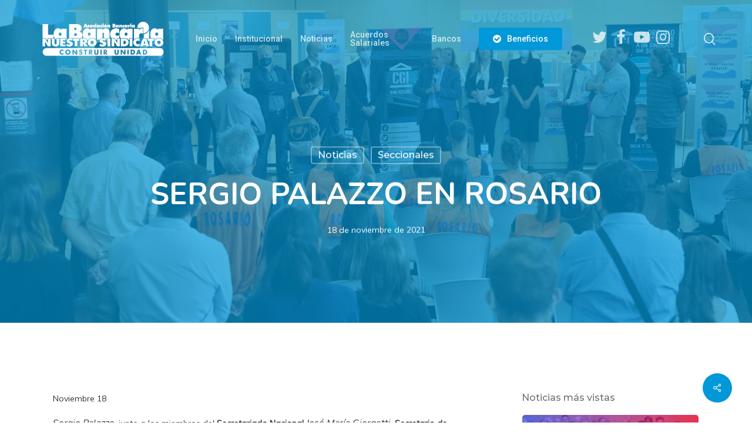

--- FILE ---
content_type: text/html; charset=UTF-8
request_url: https://labancaria.org/sergio-palazzo-en-rosario/
body_size: 20309
content:
<!doctype html>
<html lang="es" class="no-js">
<head>
	<meta charset="UTF-8">
	<meta name="viewport" content="width=device-width, initial-scale=1, maximum-scale=1, user-scalable=0" /><title>SERGIO PALAZZO EN ROSARIO &#8211; La Bancaria</title>
<meta name='robots' content='max-image-preview:large' />
	<style>img:is([sizes="auto" i], [sizes^="auto," i]) { contain-intrinsic-size: 3000px 1500px }</style>
	<link rel='dns-prefetch' href='//fonts.googleapis.com' />
<link rel="alternate" type="application/rss+xml" title="La Bancaria &raquo; Feed" href="https://labancaria.org/feed/" />
<link rel="alternate" type="application/rss+xml" title="La Bancaria &raquo; Feed de los comentarios" href="https://labancaria.org/comments/feed/" />
<link rel="alternate" type="application/rss+xml" title="La Bancaria &raquo; Comentario SERGIO PALAZZO EN ROSARIO del feed" href="https://labancaria.org/sergio-palazzo-en-rosario/feed/" />
<script type="text/javascript">
/* <![CDATA[ */
window._wpemojiSettings = {"baseUrl":"https:\/\/s.w.org\/images\/core\/emoji\/16.0.1\/72x72\/","ext":".png","svgUrl":"https:\/\/s.w.org\/images\/core\/emoji\/16.0.1\/svg\/","svgExt":".svg","source":{"concatemoji":"https:\/\/labancaria.org\/wp-includes\/js\/wp-emoji-release.min.js?ver=6.8.3"}};
/*! This file is auto-generated */
!function(s,n){var o,i,e;function c(e){try{var t={supportTests:e,timestamp:(new Date).valueOf()};sessionStorage.setItem(o,JSON.stringify(t))}catch(e){}}function p(e,t,n){e.clearRect(0,0,e.canvas.width,e.canvas.height),e.fillText(t,0,0);var t=new Uint32Array(e.getImageData(0,0,e.canvas.width,e.canvas.height).data),a=(e.clearRect(0,0,e.canvas.width,e.canvas.height),e.fillText(n,0,0),new Uint32Array(e.getImageData(0,0,e.canvas.width,e.canvas.height).data));return t.every(function(e,t){return e===a[t]})}function u(e,t){e.clearRect(0,0,e.canvas.width,e.canvas.height),e.fillText(t,0,0);for(var n=e.getImageData(16,16,1,1),a=0;a<n.data.length;a++)if(0!==n.data[a])return!1;return!0}function f(e,t,n,a){switch(t){case"flag":return n(e,"\ud83c\udff3\ufe0f\u200d\u26a7\ufe0f","\ud83c\udff3\ufe0f\u200b\u26a7\ufe0f")?!1:!n(e,"\ud83c\udde8\ud83c\uddf6","\ud83c\udde8\u200b\ud83c\uddf6")&&!n(e,"\ud83c\udff4\udb40\udc67\udb40\udc62\udb40\udc65\udb40\udc6e\udb40\udc67\udb40\udc7f","\ud83c\udff4\u200b\udb40\udc67\u200b\udb40\udc62\u200b\udb40\udc65\u200b\udb40\udc6e\u200b\udb40\udc67\u200b\udb40\udc7f");case"emoji":return!a(e,"\ud83e\udedf")}return!1}function g(e,t,n,a){var r="undefined"!=typeof WorkerGlobalScope&&self instanceof WorkerGlobalScope?new OffscreenCanvas(300,150):s.createElement("canvas"),o=r.getContext("2d",{willReadFrequently:!0}),i=(o.textBaseline="top",o.font="600 32px Arial",{});return e.forEach(function(e){i[e]=t(o,e,n,a)}),i}function t(e){var t=s.createElement("script");t.src=e,t.defer=!0,s.head.appendChild(t)}"undefined"!=typeof Promise&&(o="wpEmojiSettingsSupports",i=["flag","emoji"],n.supports={everything:!0,everythingExceptFlag:!0},e=new Promise(function(e){s.addEventListener("DOMContentLoaded",e,{once:!0})}),new Promise(function(t){var n=function(){try{var e=JSON.parse(sessionStorage.getItem(o));if("object"==typeof e&&"number"==typeof e.timestamp&&(new Date).valueOf()<e.timestamp+604800&&"object"==typeof e.supportTests)return e.supportTests}catch(e){}return null}();if(!n){if("undefined"!=typeof Worker&&"undefined"!=typeof OffscreenCanvas&&"undefined"!=typeof URL&&URL.createObjectURL&&"undefined"!=typeof Blob)try{var e="postMessage("+g.toString()+"("+[JSON.stringify(i),f.toString(),p.toString(),u.toString()].join(",")+"));",a=new Blob([e],{type:"text/javascript"}),r=new Worker(URL.createObjectURL(a),{name:"wpTestEmojiSupports"});return void(r.onmessage=function(e){c(n=e.data),r.terminate(),t(n)})}catch(e){}c(n=g(i,f,p,u))}t(n)}).then(function(e){for(var t in e)n.supports[t]=e[t],n.supports.everything=n.supports.everything&&n.supports[t],"flag"!==t&&(n.supports.everythingExceptFlag=n.supports.everythingExceptFlag&&n.supports[t]);n.supports.everythingExceptFlag=n.supports.everythingExceptFlag&&!n.supports.flag,n.DOMReady=!1,n.readyCallback=function(){n.DOMReady=!0}}).then(function(){return e}).then(function(){var e;n.supports.everything||(n.readyCallback(),(e=n.source||{}).concatemoji?t(e.concatemoji):e.wpemoji&&e.twemoji&&(t(e.twemoji),t(e.wpemoji)))}))}((window,document),window._wpemojiSettings);
/* ]]> */
</script>
<style id='wp-emoji-styles-inline-css' type='text/css'>

	img.wp-smiley, img.emoji {
		display: inline !important;
		border: none !important;
		box-shadow: none !important;
		height: 1em !important;
		width: 1em !important;
		margin: 0 0.07em !important;
		vertical-align: -0.1em !important;
		background: none !important;
		padding: 0 !important;
	}
</style>
<link rel='stylesheet' id='wp-block-library-css' href='https://labancaria.org/wp-includes/css/dist/block-library/style.min.css?ver=6.8.3' type='text/css' media='all' />
<style id='classic-theme-styles-inline-css' type='text/css'>
/*! This file is auto-generated */
.wp-block-button__link{color:#fff;background-color:#32373c;border-radius:9999px;box-shadow:none;text-decoration:none;padding:calc(.667em + 2px) calc(1.333em + 2px);font-size:1.125em}.wp-block-file__button{background:#32373c;color:#fff;text-decoration:none}
</style>
<style id='pdfemb-pdf-embedder-viewer-style-inline-css' type='text/css'>
.wp-block-pdfemb-pdf-embedder-viewer{max-width:none}

</style>
<style id='global-styles-inline-css' type='text/css'>
:root{--wp--preset--aspect-ratio--square: 1;--wp--preset--aspect-ratio--4-3: 4/3;--wp--preset--aspect-ratio--3-4: 3/4;--wp--preset--aspect-ratio--3-2: 3/2;--wp--preset--aspect-ratio--2-3: 2/3;--wp--preset--aspect-ratio--16-9: 16/9;--wp--preset--aspect-ratio--9-16: 9/16;--wp--preset--color--black: #000000;--wp--preset--color--cyan-bluish-gray: #abb8c3;--wp--preset--color--white: #ffffff;--wp--preset--color--pale-pink: #f78da7;--wp--preset--color--vivid-red: #cf2e2e;--wp--preset--color--luminous-vivid-orange: #ff6900;--wp--preset--color--luminous-vivid-amber: #fcb900;--wp--preset--color--light-green-cyan: #7bdcb5;--wp--preset--color--vivid-green-cyan: #00d084;--wp--preset--color--pale-cyan-blue: #8ed1fc;--wp--preset--color--vivid-cyan-blue: #0693e3;--wp--preset--color--vivid-purple: #9b51e0;--wp--preset--gradient--vivid-cyan-blue-to-vivid-purple: linear-gradient(135deg,rgba(6,147,227,1) 0%,rgb(155,81,224) 100%);--wp--preset--gradient--light-green-cyan-to-vivid-green-cyan: linear-gradient(135deg,rgb(122,220,180) 0%,rgb(0,208,130) 100%);--wp--preset--gradient--luminous-vivid-amber-to-luminous-vivid-orange: linear-gradient(135deg,rgba(252,185,0,1) 0%,rgba(255,105,0,1) 100%);--wp--preset--gradient--luminous-vivid-orange-to-vivid-red: linear-gradient(135deg,rgba(255,105,0,1) 0%,rgb(207,46,46) 100%);--wp--preset--gradient--very-light-gray-to-cyan-bluish-gray: linear-gradient(135deg,rgb(238,238,238) 0%,rgb(169,184,195) 100%);--wp--preset--gradient--cool-to-warm-spectrum: linear-gradient(135deg,rgb(74,234,220) 0%,rgb(151,120,209) 20%,rgb(207,42,186) 40%,rgb(238,44,130) 60%,rgb(251,105,98) 80%,rgb(254,248,76) 100%);--wp--preset--gradient--blush-light-purple: linear-gradient(135deg,rgb(255,206,236) 0%,rgb(152,150,240) 100%);--wp--preset--gradient--blush-bordeaux: linear-gradient(135deg,rgb(254,205,165) 0%,rgb(254,45,45) 50%,rgb(107,0,62) 100%);--wp--preset--gradient--luminous-dusk: linear-gradient(135deg,rgb(255,203,112) 0%,rgb(199,81,192) 50%,rgb(65,88,208) 100%);--wp--preset--gradient--pale-ocean: linear-gradient(135deg,rgb(255,245,203) 0%,rgb(182,227,212) 50%,rgb(51,167,181) 100%);--wp--preset--gradient--electric-grass: linear-gradient(135deg,rgb(202,248,128) 0%,rgb(113,206,126) 100%);--wp--preset--gradient--midnight: linear-gradient(135deg,rgb(2,3,129) 0%,rgb(40,116,252) 100%);--wp--preset--font-size--small: 13px;--wp--preset--font-size--medium: 20px;--wp--preset--font-size--large: 36px;--wp--preset--font-size--x-large: 42px;--wp--preset--spacing--20: 0.44rem;--wp--preset--spacing--30: 0.67rem;--wp--preset--spacing--40: 1rem;--wp--preset--spacing--50: 1.5rem;--wp--preset--spacing--60: 2.25rem;--wp--preset--spacing--70: 3.38rem;--wp--preset--spacing--80: 5.06rem;--wp--preset--shadow--natural: 6px 6px 9px rgba(0, 0, 0, 0.2);--wp--preset--shadow--deep: 12px 12px 50px rgba(0, 0, 0, 0.4);--wp--preset--shadow--sharp: 6px 6px 0px rgba(0, 0, 0, 0.2);--wp--preset--shadow--outlined: 6px 6px 0px -3px rgba(255, 255, 255, 1), 6px 6px rgba(0, 0, 0, 1);--wp--preset--shadow--crisp: 6px 6px 0px rgba(0, 0, 0, 1);}:where(.is-layout-flex){gap: 0.5em;}:where(.is-layout-grid){gap: 0.5em;}body .is-layout-flex{display: flex;}.is-layout-flex{flex-wrap: wrap;align-items: center;}.is-layout-flex > :is(*, div){margin: 0;}body .is-layout-grid{display: grid;}.is-layout-grid > :is(*, div){margin: 0;}:where(.wp-block-columns.is-layout-flex){gap: 2em;}:where(.wp-block-columns.is-layout-grid){gap: 2em;}:where(.wp-block-post-template.is-layout-flex){gap: 1.25em;}:where(.wp-block-post-template.is-layout-grid){gap: 1.25em;}.has-black-color{color: var(--wp--preset--color--black) !important;}.has-cyan-bluish-gray-color{color: var(--wp--preset--color--cyan-bluish-gray) !important;}.has-white-color{color: var(--wp--preset--color--white) !important;}.has-pale-pink-color{color: var(--wp--preset--color--pale-pink) !important;}.has-vivid-red-color{color: var(--wp--preset--color--vivid-red) !important;}.has-luminous-vivid-orange-color{color: var(--wp--preset--color--luminous-vivid-orange) !important;}.has-luminous-vivid-amber-color{color: var(--wp--preset--color--luminous-vivid-amber) !important;}.has-light-green-cyan-color{color: var(--wp--preset--color--light-green-cyan) !important;}.has-vivid-green-cyan-color{color: var(--wp--preset--color--vivid-green-cyan) !important;}.has-pale-cyan-blue-color{color: var(--wp--preset--color--pale-cyan-blue) !important;}.has-vivid-cyan-blue-color{color: var(--wp--preset--color--vivid-cyan-blue) !important;}.has-vivid-purple-color{color: var(--wp--preset--color--vivid-purple) !important;}.has-black-background-color{background-color: var(--wp--preset--color--black) !important;}.has-cyan-bluish-gray-background-color{background-color: var(--wp--preset--color--cyan-bluish-gray) !important;}.has-white-background-color{background-color: var(--wp--preset--color--white) !important;}.has-pale-pink-background-color{background-color: var(--wp--preset--color--pale-pink) !important;}.has-vivid-red-background-color{background-color: var(--wp--preset--color--vivid-red) !important;}.has-luminous-vivid-orange-background-color{background-color: var(--wp--preset--color--luminous-vivid-orange) !important;}.has-luminous-vivid-amber-background-color{background-color: var(--wp--preset--color--luminous-vivid-amber) !important;}.has-light-green-cyan-background-color{background-color: var(--wp--preset--color--light-green-cyan) !important;}.has-vivid-green-cyan-background-color{background-color: var(--wp--preset--color--vivid-green-cyan) !important;}.has-pale-cyan-blue-background-color{background-color: var(--wp--preset--color--pale-cyan-blue) !important;}.has-vivid-cyan-blue-background-color{background-color: var(--wp--preset--color--vivid-cyan-blue) !important;}.has-vivid-purple-background-color{background-color: var(--wp--preset--color--vivid-purple) !important;}.has-black-border-color{border-color: var(--wp--preset--color--black) !important;}.has-cyan-bluish-gray-border-color{border-color: var(--wp--preset--color--cyan-bluish-gray) !important;}.has-white-border-color{border-color: var(--wp--preset--color--white) !important;}.has-pale-pink-border-color{border-color: var(--wp--preset--color--pale-pink) !important;}.has-vivid-red-border-color{border-color: var(--wp--preset--color--vivid-red) !important;}.has-luminous-vivid-orange-border-color{border-color: var(--wp--preset--color--luminous-vivid-orange) !important;}.has-luminous-vivid-amber-border-color{border-color: var(--wp--preset--color--luminous-vivid-amber) !important;}.has-light-green-cyan-border-color{border-color: var(--wp--preset--color--light-green-cyan) !important;}.has-vivid-green-cyan-border-color{border-color: var(--wp--preset--color--vivid-green-cyan) !important;}.has-pale-cyan-blue-border-color{border-color: var(--wp--preset--color--pale-cyan-blue) !important;}.has-vivid-cyan-blue-border-color{border-color: var(--wp--preset--color--vivid-cyan-blue) !important;}.has-vivid-purple-border-color{border-color: var(--wp--preset--color--vivid-purple) !important;}.has-vivid-cyan-blue-to-vivid-purple-gradient-background{background: var(--wp--preset--gradient--vivid-cyan-blue-to-vivid-purple) !important;}.has-light-green-cyan-to-vivid-green-cyan-gradient-background{background: var(--wp--preset--gradient--light-green-cyan-to-vivid-green-cyan) !important;}.has-luminous-vivid-amber-to-luminous-vivid-orange-gradient-background{background: var(--wp--preset--gradient--luminous-vivid-amber-to-luminous-vivid-orange) !important;}.has-luminous-vivid-orange-to-vivid-red-gradient-background{background: var(--wp--preset--gradient--luminous-vivid-orange-to-vivid-red) !important;}.has-very-light-gray-to-cyan-bluish-gray-gradient-background{background: var(--wp--preset--gradient--very-light-gray-to-cyan-bluish-gray) !important;}.has-cool-to-warm-spectrum-gradient-background{background: var(--wp--preset--gradient--cool-to-warm-spectrum) !important;}.has-blush-light-purple-gradient-background{background: var(--wp--preset--gradient--blush-light-purple) !important;}.has-blush-bordeaux-gradient-background{background: var(--wp--preset--gradient--blush-bordeaux) !important;}.has-luminous-dusk-gradient-background{background: var(--wp--preset--gradient--luminous-dusk) !important;}.has-pale-ocean-gradient-background{background: var(--wp--preset--gradient--pale-ocean) !important;}.has-electric-grass-gradient-background{background: var(--wp--preset--gradient--electric-grass) !important;}.has-midnight-gradient-background{background: var(--wp--preset--gradient--midnight) !important;}.has-small-font-size{font-size: var(--wp--preset--font-size--small) !important;}.has-medium-font-size{font-size: var(--wp--preset--font-size--medium) !important;}.has-large-font-size{font-size: var(--wp--preset--font-size--large) !important;}.has-x-large-font-size{font-size: var(--wp--preset--font-size--x-large) !important;}
:where(.wp-block-post-template.is-layout-flex){gap: 1.25em;}:where(.wp-block-post-template.is-layout-grid){gap: 1.25em;}
:where(.wp-block-columns.is-layout-flex){gap: 2em;}:where(.wp-block-columns.is-layout-grid){gap: 2em;}
:root :where(.wp-block-pullquote){font-size: 1.5em;line-height: 1.6;}
</style>
<link rel='stylesheet' id='contact-form-7-css' href='https://labancaria.org/wp-content/plugins/contact-form-7/includes/css/styles.css?ver=5.7.2' type='text/css' media='all' />
<link rel='stylesheet' id='ctf_styles-css' href='https://labancaria.org/wp-content/plugins/custom-twitter-feeds/css/ctf-styles.min.css?ver=2.3.0' type='text/css' media='all' />
<link rel='stylesheet' id='esg-plugin-settings-css' href='https://labancaria.org/wp-content/plugins/essential-grid/public/assets/css/settings.css?ver=3.0.17.1' type='text/css' media='all' />
<link rel='stylesheet' id='tp-fontello-css' href='https://labancaria.org/wp-content/plugins/essential-grid/public/assets/font/fontello/css/fontello.css?ver=3.0.17.1' type='text/css' media='all' />
<link rel='stylesheet' id='nectar-slider-css' href='https://labancaria.org/wp-content/plugins/salient-nectar-slider/css/nectar-slider.css?ver=1.7.1' type='text/css' media='all' />
<link rel='stylesheet' id='salient-social-css' href='https://labancaria.org/wp-content/plugins/salient-social/css/style.css?ver=1.2.2' type='text/css' media='all' />
<style id='salient-social-inline-css' type='text/css'>

  .sharing-default-minimal .nectar-love.loved,
  body .nectar-social[data-color-override="override"].fixed > a:before, 
  body .nectar-social[data-color-override="override"].fixed .nectar-social-inner a,
  .sharing-default-minimal .nectar-social[data-color-override="override"] .nectar-social-inner a:hover,
  .nectar-social.vertical[data-color-override="override"] .nectar-social-inner a:hover {
    background-color: #0098d8;
  }
  .nectar-social.hover .nectar-love.loved,
  .nectar-social.hover > .nectar-love-button a:hover,
  .nectar-social[data-color-override="override"].hover > div a:hover,
  #single-below-header .nectar-social[data-color-override="override"].hover > div a:hover,
  .nectar-social[data-color-override="override"].hover .share-btn:hover,
  .sharing-default-minimal .nectar-social[data-color-override="override"] .nectar-social-inner a {
    border-color: #0098d8;
  }
  #single-below-header .nectar-social.hover .nectar-love.loved i,
  #single-below-header .nectar-social.hover[data-color-override="override"] a:hover,
  #single-below-header .nectar-social.hover[data-color-override="override"] a:hover i,
  #single-below-header .nectar-social.hover .nectar-love-button a:hover i,
  .nectar-love:hover i,
  .hover .nectar-love:hover .total_loves,
  .nectar-love.loved i,
  .nectar-social.hover .nectar-love.loved .total_loves,
  .nectar-social.hover .share-btn:hover, 
  .nectar-social[data-color-override="override"].hover .nectar-social-inner a:hover,
  .nectar-social[data-color-override="override"].hover > div:hover span,
  .sharing-default-minimal .nectar-social[data-color-override="override"] .nectar-social-inner a:not(:hover) i,
  .sharing-default-minimal .nectar-social[data-color-override="override"] .nectar-social-inner a:not(:hover) {
    color: #0098d8;
  }
</style>
<link rel='stylesheet' id='slidingmessages-css' href='https://labancaria.org/wp-content/plugins/slidingmessages/assets/css/slidingmessages.css?ver=3.4' type='text/css' media='all' />
<link rel='stylesheet' id='fontawesome-css' href='https://labancaria.org/wp-content/plugins/slidingmessages/assets/css/font-awesome.min.css?ver=3.4' type='text/css' media='all' />
<style id='dominant-color-styles-inline-css' type='text/css'>
img[data-dominant-color]:not(.has-transparency) { background-color: var(--dominant-color); }
</style>
<link rel='stylesheet' id='font-awesome-css' href='https://labancaria.org/wp-content/themes/salient/css/font-awesome-legacy.min.css?ver=4.7.1' type='text/css' media='all' />
<link rel='stylesheet' id='salient-grid-system-css' href='https://labancaria.org/wp-content/themes/salient/css/build/grid-system.css?ver=14.0.3' type='text/css' media='all' />
<link rel='stylesheet' id='main-styles-css' href='https://labancaria.org/wp-content/themes/salient/css/build/style.css?ver=14.0.3' type='text/css' media='all' />
<style id='main-styles-inline-css' type='text/css'>
html:not(.page-trans-loaded) { background-color: #ffffff; }
</style>
<link rel='stylesheet' id='nectar-single-styles-css' href='https://labancaria.org/wp-content/themes/salient/css/build/single.css?ver=14.0.3' type='text/css' media='all' />
<link rel='stylesheet' id='nectar_default_font_open_sans-css' href='https://fonts.googleapis.com/css?family=Open+Sans%3A300%2C400%2C600%2C700&#038;subset=latin%2Clatin-ext' type='text/css' media='all' />
<link rel='stylesheet' id='responsive-css' href='https://labancaria.org/wp-content/themes/salient/css/build/responsive.css?ver=14.0.3' type='text/css' media='all' />
<link rel='stylesheet' id='skin-material-css' href='https://labancaria.org/wp-content/themes/salient/css/build/skin-material.css?ver=14.0.3' type='text/css' media='all' />
<link rel='stylesheet' id='salient-wp-menu-dynamic-css' href='https://labancaria.org/wp-content/uploads/salient/menu-dynamic.css?ver=71528' type='text/css' media='all' />
<link rel='stylesheet' id='nectar-widget-posts-css' href='https://labancaria.org/wp-content/themes/salient/css/build/elements/widget-nectar-posts.css?ver=14.0.3' type='text/css' media='all' />
<link rel='stylesheet' id='js_composer_front-css' href='https://labancaria.org/wp-content/plugins/js_composer_salient/assets/css/js_composer.min.css?ver=6.7' type='text/css' media='all' />
<link rel='stylesheet' id='dynamic-css-css' href='https://labancaria.org/wp-content/themes/salient/css/salient-dynamic-styles.css?ver=95456' type='text/css' media='all' />
<style id='dynamic-css-inline-css' type='text/css'>
#page-header-bg[data-post-hs="default_minimal"] .inner-wrap{text-align:center}#page-header-bg[data-post-hs="default_minimal"] .inner-wrap >a,.material #page-header-bg.fullscreen-header .inner-wrap >a{color:#fff;font-weight:600;border:2px solid rgba(255,255,255,0.4);padding:4px 10px;margin:5px 6px 0 5px;display:inline-block;transition:all 0.2s ease;-webkit-transition:all 0.2s ease;font-size:14px;line-height:18px}body.material #page-header-bg.fullscreen-header .inner-wrap >a{margin-bottom:15px;}body.material #page-header-bg.fullscreen-header .inner-wrap >a{border:none;padding:6px 10px}body[data-button-style^="rounded"] #page-header-bg[data-post-hs="default_minimal"] .inner-wrap >a,body[data-button-style^="rounded"].material #page-header-bg.fullscreen-header .inner-wrap >a{border-radius:100px}body.single [data-post-hs="default_minimal"] #single-below-header span,body.single .heading-title[data-header-style="default_minimal"] #single-below-header span{line-height:14px;}#page-header-bg[data-post-hs="default_minimal"] #single-below-header{text-align:center;position:relative;z-index:100}#page-header-bg[data-post-hs="default_minimal"] #single-below-header span{float:none;display:inline-block}#page-header-bg[data-post-hs="default_minimal"] .inner-wrap >a:hover,#page-header-bg[data-post-hs="default_minimal"] .inner-wrap >a:focus{border-color:transparent}#page-header-bg.fullscreen-header .avatar,#page-header-bg[data-post-hs="default_minimal"] .avatar{border-radius:100%}#page-header-bg.fullscreen-header .meta-author span,#page-header-bg[data-post-hs="default_minimal"] .meta-author span{display:block}#page-header-bg.fullscreen-header .meta-author img{margin-bottom:0;height:50px;width:auto}#page-header-bg[data-post-hs="default_minimal"] .meta-author img{margin-bottom:0;height:40px;width:auto}#page-header-bg[data-post-hs="default_minimal"] .author-section{position:absolute;bottom:30px}#page-header-bg.fullscreen-header .meta-author,#page-header-bg[data-post-hs="default_minimal"] .meta-author{font-size:18px}#page-header-bg.fullscreen-header .author-section .meta-date,#page-header-bg[data-post-hs="default_minimal"] .author-section .meta-date{font-size:12px;color:rgba(255,255,255,0.8)}#page-header-bg.fullscreen-header .author-section .meta-date i{font-size:12px}#page-header-bg[data-post-hs="default_minimal"] .author-section .meta-date i{font-size:11px;line-height:14px}#page-header-bg[data-post-hs="default_minimal"] .author-section .avatar-post-info{position:relative;top:-5px}#page-header-bg.fullscreen-header .author-section a,#page-header-bg[data-post-hs="default_minimal"] .author-section a{display:block;margin-bottom:-2px}#page-header-bg[data-post-hs="default_minimal"] .author-section a{font-size:14px;line-height:14px}#page-header-bg.fullscreen-header .author-section a:hover,#page-header-bg[data-post-hs="default_minimal"] .author-section a:hover{color:rgba(255,255,255,0.85)!important}#page-header-bg.fullscreen-header .author-section,#page-header-bg[data-post-hs="default_minimal"] .author-section{width:100%;z-index:10;text-align:center}#page-header-bg.fullscreen-header .author-section{margin-top:25px;}#page-header-bg.fullscreen-header .author-section span,#page-header-bg[data-post-hs="default_minimal"] .author-section span{padding-left:0;line-height:20px;font-size:20px}#page-header-bg.fullscreen-header .author-section .avatar-post-info,#page-header-bg[data-post-hs="default_minimal"] .author-section .avatar-post-info{margin-left:10px}#page-header-bg.fullscreen-header .author-section .avatar-post-info,#page-header-bg.fullscreen-header .author-section .meta-author,#page-header-bg[data-post-hs="default_minimal"] .author-section .avatar-post-info,#page-header-bg[data-post-hs="default_minimal"] .author-section .meta-author{text-align:left;display:inline-block;top:9px}@media only screen and (min-width :690px) and (max-width :999px){body.single-post #page-header-bg[data-post-hs="default_minimal"]{padding-top:10%;padding-bottom:10%;}}@media only screen and (max-width :690px){#ajax-content-wrap #page-header-bg[data-post-hs="default_minimal"] #single-below-header span:not(.rich-snippet-hidden),#ajax-content-wrap .row.heading-title[data-header-style="default_minimal"] .col.section-title span.meta-category{display:inline-block;}.container-wrap[data-remove-post-comment-number="0"][data-remove-post-author="0"][data-remove-post-date="0"] .heading-title[data-header-style="default_minimal"] #single-below-header > span,#page-header-bg[data-post-hs="default_minimal"] .span_6[data-remove-post-comment-number="0"][data-remove-post-author="0"][data-remove-post-date="0"] #single-below-header > span{padding:0 8px;}.container-wrap[data-remove-post-comment-number="0"][data-remove-post-author="0"][data-remove-post-date="0"] .heading-title[data-header-style="default_minimal"] #single-below-header span,#page-header-bg[data-post-hs="default_minimal"] .span_6[data-remove-post-comment-number="0"][data-remove-post-author="0"][data-remove-post-date="0"] #single-below-header span{font-size:13px;line-height:10px;}.material #page-header-bg.fullscreen-header .author-section{margin-top:5px;}#page-header-bg.fullscreen-header .author-section{bottom:20px;}#page-header-bg.fullscreen-header .author-section .meta-date:not(.updated){margin-top:-4px;display:block;}#page-header-bg.fullscreen-header .author-section .avatar-post-info{margin:10px 0 0 0;}}#page-header-bg h1,#page-header-bg .subheader,.nectar-box-roll .overlaid-content h1,.nectar-box-roll .overlaid-content .subheader,#page-header-bg #portfolio-nav a i,body .section-title #portfolio-nav a:hover i,.page-header-no-bg h1,.page-header-no-bg span,#page-header-bg #portfolio-nav a i,#page-header-bg span,#page-header-bg #single-below-header a:hover,#page-header-bg #single-below-header a:focus,#page-header-bg.fullscreen-header .author-section a{color:#ffffff!important;}body #page-header-bg .pinterest-share i,body #page-header-bg .facebook-share i,body #page-header-bg .linkedin-share i,body #page-header-bg .twitter-share i,body #page-header-bg .google-plus-share i,body #page-header-bg .icon-salient-heart,body #page-header-bg .icon-salient-heart-2{color:#ffffff;}#page-header-bg[data-post-hs="default_minimal"] .inner-wrap > a:not(:hover){color:#ffffff;border-color:rgba(255,255,255,0.4);}.single #page-header-bg #single-below-header > span{border-color:rgba(255,255,255,0.4);}body .section-title #portfolio-nav a:hover i{opacity:0.75;}.single #page-header-bg .blog-title #single-meta .nectar-social.hover > div a,.single #page-header-bg .blog-title #single-meta > div a,.single #page-header-bg .blog-title #single-meta ul .n-shortcode a,#page-header-bg .blog-title #single-meta .nectar-social.hover .share-btn{border-color:rgba(255,255,255,0.4);}.single #page-header-bg .blog-title #single-meta .nectar-social.hover > div a:hover,#page-header-bg .blog-title #single-meta .nectar-social.hover .share-btn:hover,.single #page-header-bg .blog-title #single-meta div > a:hover,.single #page-header-bg .blog-title #single-meta ul .n-shortcode a:hover,.single #page-header-bg .blog-title #single-meta ul li:not(.meta-share-count):hover > a{border-color:rgba(255,255,255,1);}.single #page-header-bg #single-meta div span,.single #page-header-bg #single-meta > div a,.single #page-header-bg #single-meta > div i{color:#ffffff!important;}.single #page-header-bg #single-meta ul .meta-share-count .nectar-social a i{color:rgba(255,255,255,0.7)!important;}.single #page-header-bg #single-meta ul .meta-share-count .nectar-social a:hover i{color:rgba(255,255,255,1)!important;}.no-rgba #header-space{display:none;}@media only screen and (max-width:999px){body #header-space[data-header-mobile-fixed="1"]{display:none;}#header-outer[data-mobile-fixed="false"]{position:absolute;}}@media only screen and (max-width:999px){body:not(.nectar-no-flex-height) #header-space[data-secondary-header-display="full"]:not([data-header-mobile-fixed="false"]){display:block!important;margin-bottom:-66px;}#header-space[data-secondary-header-display="full"][data-header-mobile-fixed="false"]{display:none;}}@media only screen and (min-width:1000px){#header-space{display:none;}.nectar-slider-wrap.first-section,.parallax_slider_outer.first-section,.full-width-content.first-section,.parallax_slider_outer.first-section .swiper-slide .content,.nectar-slider-wrap.first-section .swiper-slide .content,#page-header-bg,.nder-page-header,#page-header-wrap,.full-width-section.first-section{margin-top:0!important;}body #page-header-bg,body #page-header-wrap{height:132px;}body #search-outer{z-index:100000;}}@media only screen and (min-width:1000px){#page-header-wrap.fullscreen-header,#page-header-wrap.fullscreen-header #page-header-bg,html:not(.nectar-box-roll-loaded) .nectar-box-roll > #page-header-bg.fullscreen-header,.nectar_fullscreen_zoom_recent_projects,#nectar_fullscreen_rows:not(.afterLoaded) > div{height:100vh;}.wpb_row.vc_row-o-full-height.top-level,.wpb_row.vc_row-o-full-height.top-level > .col.span_12{min-height:100vh;}#page-header-bg[data-alignment-v="middle"] .span_6 .inner-wrap,#page-header-bg[data-alignment-v="top"] .span_6 .inner-wrap{padding-top:96px;}.nectar-slider-wrap[data-fullscreen="true"]:not(.loaded),.nectar-slider-wrap[data-fullscreen="true"]:not(.loaded) .swiper-container{height:calc(100vh + 2px)!important;}.admin-bar .nectar-slider-wrap[data-fullscreen="true"]:not(.loaded),.admin-bar .nectar-slider-wrap[data-fullscreen="true"]:not(.loaded) .swiper-container{height:calc(100vh - 30px)!important;}}@media only screen and (max-width:999px){#page-header-bg[data-alignment-v="middle"]:not(.fullscreen-header) .span_6 .inner-wrap,#page-header-bg[data-alignment-v="top"] .span_6 .inner-wrap{padding-top:50px;}.vc_row.top-level.full-width-section:not(.full-width-ns) > .span_12,#page-header-bg[data-alignment-v="bottom"] .span_6 .inner-wrap{padding-top:40px;}}@media only screen and (max-width:690px){.vc_row.top-level.full-width-section:not(.full-width-ns) > .span_12{padding-top:50px;}.vc_row.top-level.full-width-content .nectar-recent-posts-single_featured .recent-post-container > .inner-wrap{padding-top:40px;}}@media only screen and (max-width:999px){.full-width-ns .nectar-slider-wrap .swiper-slide[data-y-pos="middle"] .content,.full-width-ns .nectar-slider-wrap .swiper-slide[data-y-pos="top"] .content{padding-top:30px;}}@media only screen and (max-width:999px){.using-mobile-browser #nectar_fullscreen_rows:not(.afterLoaded):not([data-mobile-disable="on"]) > div{height:calc(100vh - 76px);}.using-mobile-browser .wpb_row.vc_row-o-full-height.top-level,.using-mobile-browser .wpb_row.vc_row-o-full-height.top-level > .col.span_12,[data-permanent-transparent="1"].using-mobile-browser .wpb_row.vc_row-o-full-height.top-level,[data-permanent-transparent="1"].using-mobile-browser .wpb_row.vc_row-o-full-height.top-level > .col.span_12{min-height:calc(100vh - 76px);}html:not(.nectar-box-roll-loaded) .nectar-box-roll > #page-header-bg.fullscreen-header,.nectar_fullscreen_zoom_recent_projects,.nectar-slider-wrap[data-fullscreen="true"]:not(.loaded),.nectar-slider-wrap[data-fullscreen="true"]:not(.loaded) .swiper-container,#nectar_fullscreen_rows:not(.afterLoaded):not([data-mobile-disable="on"]) > div{height:calc(100vh - 1px);}.wpb_row.vc_row-o-full-height.top-level,.wpb_row.vc_row-o-full-height.top-level > .col.span_12{min-height:calc(100vh - 1px);}body[data-transparent-header="false"] #ajax-content-wrap.no-scroll{min-height:calc(100vh - 1px);height:calc(100vh - 1px);}}.screen-reader-text,.nectar-skip-to-content:not(:focus){border:0;clip:rect(1px,1px,1px,1px);clip-path:inset(50%);height:1px;margin:-1px;overflow:hidden;padding:0;position:absolute!important;width:1px;word-wrap:normal!important;}
body.material #header-outer #social-in-menu i {
    font-size: 27px;
    height: 38px;
}
body.material #header-outer #social-in-menu i {
    top: 5px;
}

.comments-section {
    display:none !important;
}
.icon-tiny {
    color:#fff !important;
}

#current-category {display:none !important;}
.portfolio-filters-inline .container {max-width:100% !important;}

.subheader{
    display:none !important;}

@media screen and (min-width: 700px) {
    #mobile_footer {display:none !important;
}
    #mobile_footer2 {display:none !important;
}
}
@media screen and (max-width: 600px) {
    #desktop_footer {display:none !important;
}
    #desktop_footer2 {display:none!important;
}
}
</style>
<link rel='stylesheet' id='redux-google-fonts-salient_redux-css' href='https://fonts.googleapis.com/css?family=Roboto%3A500%2C700%7CNunito%3A700%2C400%2C400italic%7CMuli%7CMontserrat%3A500&#038;subset=latin&#038;ver=1751122197' type='text/css' media='all' />
<script type="text/javascript" src="https://labancaria.org/wp-includes/js/jquery/jquery.min.js?ver=3.7.1" id="jquery-core-js"></script>
<script type="text/javascript" src="https://labancaria.org/wp-includes/js/jquery/jquery-migrate.min.js?ver=3.4.1" id="jquery-migrate-js"></script>
<script type="text/javascript" src="https://labancaria.org/wp-content/plugins/slidingmessages/assets/js/slidingmessages.js?ver=3.4" id="slidingmessages-js"></script>
<script type="text/javascript" id="slidingmessages-js-after">
/* <![CDATA[ */
var slidingmarketing = {"on_hide":"page","reshow_after_setup":"","reshow_after_setup_timer":"days","hide_mobile":"","hide_mobile_resolution":"0","post_id":5978};
/* ]]> */
</script>
<link rel="https://api.w.org/" href="https://labancaria.org/wp-json/" /><link rel="alternate" title="JSON" type="application/json" href="https://labancaria.org/wp-json/wp/v2/posts/5978" /><link rel="EditURI" type="application/rsd+xml" title="RSD" href="https://labancaria.org/xmlrpc.php?rsd" />
<meta name="generator" content="WordPress 6.8.3" />
<link rel="canonical" href="https://labancaria.org/sergio-palazzo-en-rosario/" />
<link rel='shortlink' href='https://labancaria.org/?p=5978' />
<link rel="alternate" title="oEmbed (JSON)" type="application/json+oembed" href="https://labancaria.org/wp-json/oembed/1.0/embed?url=https%3A%2F%2Flabancaria.org%2Fsergio-palazzo-en-rosario%2F" />
<link rel="alternate" title="oEmbed (XML)" type="text/xml+oembed" href="https://labancaria.org/wp-json/oembed/1.0/embed?url=https%3A%2F%2Flabancaria.org%2Fsergio-palazzo-en-rosario%2F&#038;format=xml" />
<meta name="generator" content="Performance Lab 2.2.0; modules: images/dominant-color-images, images/fetchpriority, images/webp-support, images/webp-uploads">
<script type="text/javascript"> var root = document.getElementsByTagName( "html" )[0]; root.setAttribute( "class", "js" ); </script><meta name="generator" content="Powered by WPBakery Page Builder - drag and drop page builder for WordPress."/>
<link rel="icon" href="https://labancaria.org/wp-content/uploads/2022/01/cropped-fav-ico_Mesa-de-trabajo-1-32x32.jpg" sizes="32x32" />
<link rel="icon" href="https://labancaria.org/wp-content/uploads/2022/01/cropped-fav-ico_Mesa-de-trabajo-1-192x192.jpg" sizes="192x192" />
<link rel="apple-touch-icon" href="https://labancaria.org/wp-content/uploads/2022/01/cropped-fav-ico_Mesa-de-trabajo-1-180x180.jpg" />
<meta name="msapplication-TileImage" content="https://labancaria.org/wp-content/uploads/2022/01/cropped-fav-ico_Mesa-de-trabajo-1-270x270.jpg" />
<noscript><style> .wpb_animate_when_almost_visible { opacity: 1; }</style></noscript>	<!-- Global site tag (gtag.js) - Google Analytics -->
<script async src="https://www.googletagmanager.com/gtag/js?id=G-F33LVFCY26"></script>
<script>
  window.dataLayer = window.dataLayer || [];
  function gtag(){dataLayer.push(arguments);}
  gtag('js', new Date());

  gtag('config', 'G-F33LVFCY26');
</script>
</head><body class="wp-singular post-template-default single single-post postid-5978 single-format-standard wp-theme-salient material wpb-js-composer js-comp-ver-6.7 vc_responsive" data-footer-reveal="false" data-footer-reveal-shadow="none" data-header-format="default" data-body-border="off" data-boxed-style="" data-header-breakpoint="1000" data-dropdown-style="minimal" data-cae="easeOutQuart" data-cad="700" data-megamenu-width="full-width" data-aie="zoom-out" data-ls="magnific" data-apte="standard" data-hhun="1" data-fancy-form-rcs="default" data-form-style="minimal" data-form-submit="regular" data-is="minimal" data-button-style="slightly_rounded_shadow" data-user-account-button="false" data-flex-cols="true" data-col-gap="default" data-header-inherit-rc="false" data-header-search="true" data-animated-anchors="true" data-ajax-transitions="true" data-full-width-header="true" data-slide-out-widget-area="true" data-slide-out-widget-area-style="fullscreen-inline-images" data-user-set-ocm="off" data-loading-animation="none" data-bg-header="true" data-responsive="1" data-ext-responsive="true" data-ext-padding="90" data-header-resize="0" data-header-color="custom" data-cart="false" data-remove-m-parallax="" data-remove-m-video-bgs="" data-m-animate="0" data-force-header-trans-color="light" data-smooth-scrolling="0" data-permanent-transparent="false" >
	
	<script type="text/javascript">
	 (function(window, document) {

		 if(navigator.userAgent.match(/(Android|iPod|iPhone|iPad|BlackBerry|IEMobile|Opera Mini)/)) {
			 document.body.className += " using-mobile-browser mobile ";
		 }

		 if( !("ontouchstart" in window) ) {

			 var body = document.querySelector("body");
			 var winW = window.innerWidth;
			 var bodyW = body.clientWidth;

			 if (winW > bodyW + 4) {
				 body.setAttribute("style", "--scroll-bar-w: " + (winW - bodyW - 4) + "px");
			 } else {
				 body.setAttribute("style", "--scroll-bar-w: 0px");
			 }
		 }

	 })(window, document);
   </script><a href="#ajax-content-wrap" class="nectar-skip-to-content">Skip to main content</a><div class="ocm-effect-wrap"><div class="ocm-effect-wrap-inner"><div id="ajax-loading-screen" data-disable-mobile="1" data-disable-fade-on-click="0" data-effect="standard" data-method="standard"><div class="loading-icon none"><div class="material-icon">
									 <div class="spinner">
										 <div class="right-side"><div class="bar"></div></div>
										 <div class="left-side"><div class="bar"></div></div>
									 </div>
									 <div class="spinner color-2">
										 <div class="right-side"><div class="bar"></div></div>
										 <div class="left-side"><div class="bar"></div></div>
									 </div>
								 </div></div></div>	
	<div id="header-space"  data-header-mobile-fixed='1'></div> 
	
		<div id="header-outer" data-has-menu="true" data-has-buttons="yes" data-header-button_style="default" data-using-pr-menu="false" data-mobile-fixed="1" data-ptnm="false" data-lhe="animated_underline" data-user-set-bg="#ffffff" data-format="default" data-permanent-transparent="false" data-megamenu-rt="1" data-remove-fixed="0" data-header-resize="0" data-cart="false" data-transparency-option="" data-box-shadow="small" data-shrink-num="6" data-using-secondary="0" data-using-logo="1" data-logo-height="60" data-m-logo-height="40" data-padding="36" data-full-width="true" data-condense="false" data-transparent-header="true" data-transparent-shadow-helper="false" data-remove-border="true" class="transparent">
		
<div id="search-outer" class="nectar">
	<div id="search">
		<div class="container">
			 <div id="search-box">
				 <div class="inner-wrap">
					 <div class="col span_12">
						  <form role="search" action="https://labancaria.org/" method="GET">
														 <input type="text" name="s" id="s" value="" aria-label="Search" placeholder="Search" />
							 
						<span>Hit enter to search or ESC to close</span>
												</form>
					</div><!--/span_12-->
				</div><!--/inner-wrap-->
			 </div><!--/search-box-->
			 <div id="close"><a href="#"><span class="screen-reader-text">Close Search</span>
				<span class="close-wrap"> <span class="close-line close-line1"></span> <span class="close-line close-line2"></span> </span>				 </a></div>
		 </div><!--/container-->
	</div><!--/search-->
</div><!--/search-outer-->

<header id="top">
	<div class="container">
		<div class="row">
			<div class="col span_3">
								<a id="logo" href="https://labancaria.org" data-supplied-ml-starting-dark="false" data-supplied-ml-starting="false" data-supplied-ml="false" >
					<img class="stnd skip-lazy default-logo" width="658" height="168" alt="La Bancaria" src="https://labancaria.org/wp-content/uploads/2025/06/logo_bancaria_webx2_2025.png" srcset="https://labancaria.org/wp-content/uploads/2025/06/logo_bancaria_webx2_2025.png 1x, https://labancaria.org/wp-content/uploads/2025/06/logo_bancaria_webx2_2025.png 2x" /><img class="starting-logo skip-lazy default-logo" width="658" height="168" alt="La Bancaria" src="https://labancaria.org/wp-content/uploads/2025/06/logo_bancaria_webx2_2025_white-1.png" srcset="https://labancaria.org/wp-content/uploads/2025/06/logo_bancaria_webx2_2025_white-1.png 1x, https://labancaria.org/wp-content/uploads/2025/06/logo_bancaria_webx2_2025_white-1.png 2x" /><img class="starting-logo dark-version skip-lazy default-logo" width="658" height="168" alt="La Bancaria" src="https://labancaria.org/wp-content/uploads/2025/06/logo_bancaria_webx2_2025.png" srcset="https://labancaria.org/wp-content/uploads/2025/06/logo_bancaria_webx2_2025.png 1x, https://labancaria.org/wp-content/uploads/2025/06/logo_bancaria_webx2_2025.png 2x" />				</a>
							</div><!--/span_3-->

			<div class="col span_9 col_last">
									<div class="nectar-mobile-only mobile-header"><div class="inner"></div></div>
									<a class="mobile-search" href="#searchbox"><span class="nectar-icon icon-salient-search" aria-hidden="true"></span><span class="screen-reader-text">search</span></a>
														<div class="slide-out-widget-area-toggle mobile-icon fullscreen-inline-images" data-custom-color="false" data-icon-animation="simple-transform">
						<div> <a href="#sidewidgetarea" aria-label="Navigation Menu" aria-expanded="false" class="closed">
							<span class="screen-reader-text">Menu</span><span aria-hidden="true"> <i class="lines-button x2"> <i class="lines"></i> </i> </span>
						</a></div>
					</div>
				
									<nav>
													<ul class="sf-menu">
								<li id="menu-item-5808" class="menu-item menu-item-type-post_type menu-item-object-page menu-item-home nectar-regular-menu-item menu-item-5808"><a href="https://labancaria.org/"><span class="menu-title-text">Inicio</span></a></li>
<li id="menu-item-7614" class="menu-item menu-item-type-custom menu-item-object-custom menu-item-has-children nectar-regular-menu-item menu-item-7614"><a href="#"><span class="menu-title-text">Institucional</span></a>
<ul class="sub-menu">
	<li id="menu-item-7615" class="menu-item menu-item-type-post_type menu-item-object-page nectar-regular-menu-item menu-item-7615"><a href="https://labancaria.org/autoridades/"><span class="menu-title-text">Autoridades</span></a></li>
	<li id="menu-item-7616" class="menu-item menu-item-type-post_type menu-item-object-page nectar-regular-menu-item menu-item-7616"><a href="https://labancaria.org/seccionales-y-delegaciones/"><span class="menu-title-text">Seccionales y Delegaciones</span></a></li>
	<li id="menu-item-7627" class="menu-item menu-item-type-taxonomy menu-item-object-category nectar-regular-menu-item menu-item-7627"><a href="https://labancaria.org/categoria/noticias/congresos/"><span class="menu-title-text">Congresos</span></a></li>
	<li id="menu-item-7621" class="menu-item menu-item-type-taxonomy menu-item-object-category nectar-regular-menu-item menu-item-7621"><a href="https://labancaria.org/categoria/noticias/nuestra-historia/"><span class="menu-title-text">Nuestra Historia</span></a></li>
</ul>
</li>
<li id="menu-item-7617" class="menu-item menu-item-type-taxonomy menu-item-object-category current-post-ancestor current-menu-parent current-post-parent menu-item-has-children nectar-regular-menu-item menu-item-7617"><a href="https://labancaria.org/categoria/noticias/"><span class="menu-title-text">Noticias</span></a>
<ul class="sub-menu">
	<li id="menu-item-7618" class="menu-item menu-item-type-taxonomy menu-item-object-category nectar-regular-menu-item menu-item-7618"><a href="https://labancaria.org/categoria/noticias/accion-gremial/"><span class="menu-title-text">Acción Gremial</span></a></li>
	<li id="menu-item-7623" class="menu-item menu-item-type-taxonomy menu-item-object-category nectar-regular-menu-item menu-item-7623"><a href="https://labancaria.org/categoria/noticias/secretaria-general/"><span class="menu-title-text">Secretaría General</span></a></li>
	<li id="menu-item-7620" class="menu-item menu-item-type-taxonomy menu-item-object-category nectar-regular-menu-item menu-item-7620"><a href="https://labancaria.org/categoria/noticias/secretaria-de-prensa/"><span class="menu-title-text">Secretaría de Prensa</span></a></li>
	<li id="menu-item-7622" class="menu-item menu-item-type-taxonomy menu-item-object-category nectar-regular-menu-item menu-item-7622"><a href="https://labancaria.org/categoria/noticias/publicaciones/"><span class="menu-title-text">Publicaciones</span></a></li>
	<li id="menu-item-7624" class="menu-item menu-item-type-taxonomy menu-item-object-category nectar-regular-menu-item menu-item-7624"><a href="https://labancaria.org/categoria/noticias/comunicado/"><span class="menu-title-text">Comunicado</span></a></li>
	<li id="menu-item-7619" class="menu-item menu-item-type-taxonomy menu-item-object-category nectar-regular-menu-item menu-item-7619"><a href="https://labancaria.org/categoria/noticias/efemerides/"><span class="menu-title-text">Efemérides</span></a></li>
</ul>
</li>
<li id="menu-item-7625" class="menu-item menu-item-type-taxonomy menu-item-object-category menu-item-has-children nectar-regular-menu-item menu-item-7625"><a href="https://labancaria.org/categoria/noticias/acuerdos-salariales/"><span class="menu-title-text">Acuerdos Salariales</span></a>
<ul class="sub-menu">
	<li id="menu-item-8742" class="menu-item menu-item-type-taxonomy menu-item-object-category nectar-regular-menu-item menu-item-8742"><a href="https://labancaria.org/categoria/actas/"><span class="menu-title-text">Actas</span></a></li>
	<li id="menu-item-9899" class="menu-item menu-item-type-taxonomy menu-item-object-category nectar-regular-menu-item menu-item-9899"><a href="https://labancaria.org/categoria/otros-acuerdos/"><span class="menu-title-text">Otros Acuerdos</span></a></li>
</ul>
</li>
<li id="menu-item-7626" class="menu-item menu-item-type-taxonomy menu-item-object-category nectar-regular-menu-item menu-item-7626"><a href="https://labancaria.org/categoria/noticias/por-los-bancos/"><span class="menu-title-text">Bancos</span></a></li>
<li id="menu-item-7835" class="menu-item menu-item-type-custom menu-item-object-custom nectar-regular-menu-item menu-item-btn-style-button_accent-color menu-item-has-icon menu-item-7835"><a href="/beneficios"><i class="nectar-menu-icon fa fa-check-circle"></i><span class="menu-title-text">Beneficios</span></a></li>
<li id="social-in-menu" class="button_social_group"><a target="_blank" rel="noopener" href="https://twitter.com/intent/follow?source=followbutton&#038;variant=1.0&#038;screen_name=La_Bancaria"><span class="screen-reader-text">twitter</span><i class="fa fa-twitter" aria-hidden="true"></i> </a><a target="_blank" rel="noopener" href="https://www.facebook.com/La_Bancaria-109627717492205"><span class="screen-reader-text">facebook</span><i class="fa fa-facebook" aria-hidden="true"></i> </a><a target="_blank" rel="noopener" href="https://www.youtube.com/channel/UC7H5j0h7NgTqCV4qnLHsqfg"><span class="screen-reader-text">youtube</span><i class="fa fa-youtube-play" aria-hidden="true"></i> </a><a target="_blank" rel="noopener" href="https://www.instagram.com/labancariaar/"><span class="screen-reader-text">instagram</span><i class="fa fa-instagram" aria-hidden="true"></i> </a></li>							</ul>
													<ul class="buttons sf-menu" data-user-set-ocm="off">

								<li id="search-btn"><div><a href="#searchbox"><span class="icon-salient-search" aria-hidden="true"></span><span class="screen-reader-text">search</span></a></div> </li>
							</ul>
						
					</nav>

					
				</div><!--/span_9-->

				
			</div><!--/row-->
					</div><!--/container-->
	</header>		
	</div>
		<div id="ajax-content-wrap">
<div id="page-header-wrap" data-animate-in-effect="zoom-out" data-midnight="light" class="" style="height: 550px;"><div id="page-header-bg" class="not-loaded  hentry" data-post-hs="default_minimal" data-padding-amt="normal" data-animate-in-effect="zoom-out" data-midnight="light" data-text-effect="" data-bg-pos="center" data-alignment="left" data-alignment-v="middle" data-parallax="0" data-height="550"  style="height:550px;">					<div class="page-header-bg-image-wrap" id="nectar-page-header-p-wrap" data-parallax-speed="fast">
						<div class="page-header-bg-image" style="background-image: url(https://labancaria.org/wp-content/uploads/2022/01/portada-4.jpg);"></div>
					</div> 
				<div class="container"><img loading="lazy" class="hidden-social-img" src="https://labancaria.org/wp-content/uploads/2022/01/portada-4.jpg" alt="SERGIO PALAZZO EN ROSARIO" style="display: none;" />
					<div class="row">
						<div class="col span_6 section-title blog-title" data-remove-post-date="0" data-remove-post-author="1" data-remove-post-comment-number="1">
							<div class="inner-wrap">

								<a class="noticias" href="https://labancaria.org/categoria/noticias/" >Noticias</a><a class="seccionales" href="https://labancaria.org/categoria/noticias/seccionales/" >Seccionales</a>
								<h1 class="entry-title">SERGIO PALAZZO EN ROSARIO</h1>

								

																	<div id="single-below-header" data-hide-on-mobile="false">
										<span class="meta-author vcard author"><span class="fn"><span class="author-leading">By</span> <a href="https://labancaria.org/author/labancaria/" title="Entradas de labancaria" rel="author">labancaria</a></span></span><span class="meta-date date published">18 de noviembre de 2021</span><span class="meta-date date updated rich-snippet-hidden">febrero 25th, 2022</span><span class="meta-comment-count"><a href="https://labancaria.org/sergio-palazzo-en-rosario/#respond">No Comments</a></span>									</div><!--/single-below-header-->
						
											</div>

				</div><!--/section-title-->
							</div><!--/row-->

			


			</div>
</div>

</div>

<div class="container-wrap" data-midnight="dark" data-remove-post-date="0" data-remove-post-author="1" data-remove-post-comment-number="1">
	<div class="container main-content">

		
		<div class="row">

			
			<div class="post-area col  span_9">

			
<article id="post-5978" class="post-5978 post type-post status-publish format-standard has-post-thumbnail category-noticias category-seccionales">
  
  <div class="inner-wrap">

		<div class="post-content" data-hide-featured-media="1">
      
        <div class="content-inner">
		<div id="fws_69142505e3294"  data-column-margin="default" data-midnight="dark"  class="wpb_row vc_row-fluid vc_row"  style="padding-top: 0px; padding-bottom: 0px; "><div class="row-bg-wrap" data-bg-animation="none" data-bg-overlay="false"><div class="inner-wrap"><div class="row-bg viewport-desktop"  style=""></div></div></div><div class="row_col_wrap_12 col span_12 dark left">
	<div  class="vc_col-sm-12 wpb_column column_container vc_column_container col no-extra-padding inherit_tablet inherit_phone "  data-padding-pos="all" data-has-bg-color="false" data-bg-color="" data-bg-opacity="1" data-animation="" data-delay="0" >
		<div class="vc_column-inner" >
			<div class="wpb_wrapper">
				
<div class="wpb_text_column wpb_content_element " >
	<div class="wpb_wrapper">
		<p>Noviembre 18</p>
<p><em>Sergio Palazzo</em>, junto a los miembros del <strong>Secretariado Nacional</strong> <em>José María Giorgetti</em>, <strong>Secretario de Seccionales</strong>; <em>Matías Layús</em>, <strong>Secretario de Cultura</strong> y <em>Carlos Irrera</em>, <strong>Secretario de Actas</strong>, visitó la <strong>Seccional Rosario</strong>. Fue recibido por su <strong>Secretaria General</strong>, <em>Analía Ratner</em> y <em>Sergio Rivolta, </em> <strong>Secretario General Adjunto</strong>.</p>
<p>Temprano se reunió con el Intendente de la ciudad, <em>Pablo Javkin</em> a quien agradeció la decisión política de incorporar en planta permanente a los trabajadores tercerizados del Banco Municipal.  Estuvieron presentes el  Concejal <em>Eduardo Toniolli</em>,  y las Concejalas <em>Norma López</em> y <em>Sandra Cicare Sáenz.</em></p>
<p><img fetchpriority="high" decoding="async" class="alignnone wp-image-9044 size-full" src="https://labancaria.org/wp-content/uploads/2021/11/rosario.jpg" alt="" width="1600" height="1069" srcset="https://labancaria.org/wp-content/uploads/2021/11/rosario.jpg 1600w, https://labancaria.org/wp-content/uploads/2021/11/rosario-300x200.jpg 300w, https://labancaria.org/wp-content/uploads/2021/11/rosario-1024x684.jpg 1024w, https://labancaria.org/wp-content/uploads/2021/11/rosario-768x513.jpg 768w, https://labancaria.org/wp-content/uploads/2021/11/rosario-1536x1026.jpg 1536w, https://labancaria.org/wp-content/uploads/2021/11/rosario-900x600.jpg 900w" sizes="(max-width: 1600px) 100vw, 1600px" /></p>
<p>Luego se llevó a cabo una conferencia de prensa con los medios locales. La política nacional, la situación gremial y los desafíos futuros fueron parte de la agenda tratada.</p>
<p><iframe src="https://www.youtube.com/embed/O5avXHRMN9g" frameborder="0" allowfullscreen="allowfullscreen"></iframe></p>
<p><a href="https://www.elciudadanoweb.com/palazzo-vamos-al-congreso-a-defender-a-los-trabajadores-y-a-discutir-nuevos-derechos/?fbclid=IwAR3WcsTdAECpyMWvIPZ1TABWxf3q7b8OPp2dunSRBNBQZHggitgyebhGXTY" target="__blank" rel="noopener noreferrer nofollow">https://www.elciudadanoweb.com/palazzo-vamos-al-congreso-a-defender-a-los-trabajadores-y-a-discutir-nuevos-derechos/?fbclid=IwAR3WcsTdAECpyMWvIPZ1TABWxf3q7b8OPp2dunSRBNBQZHggitgyebhGXTY</a></p>
<p><a href="https://www.conclusion.com.ar/gremiales/para-palazzo-los-gremialistas-en-el-congreso-deben-ser-custodios-de-los-derechos-de-los-trabajadores/11/2021/" target="__blank" rel="noopener noreferrer nofollow">https://www.conclusion.com.ar/gremiales/para-palazzo-los-gremialistas-en-el-congreso-deben-ser-custodios-de-los-derechos-de-los-trabajadores/11/2021/</a></p>
<p><a href="https://politicadesantafe.com/sergio-palazzo-hay-que-relanzar-el-gobierno-generando-mas-empleo-y-mejor-calidad-de-vida/?fbclid=IwAR1jTB61wwJDRuZHHpBX9-SLGWgTvQrKHX7pFPD64t3VecjxcpYeE_EX_-g" target="__blank" rel="noopener noreferrer nofollow">https://politicadesantafe.com/sergio-palazzo-hay-que-relanzar-el-gobierno-generando-mas-empleo-y-mejor-calidad-de-vida/?fbclid=IwAR1jTB61wwJDRuZHHpBX9-SLGWgTvQrKHX7pFPD64t3VecjxcpYeE_EX_-g</a></p>
<p>Seguidamente inició su recorrida por los bancos, en donde como es habitual se realizaron asambleas con las y los compañeros de los bancos Macro, Santa Fe, Nación y Municipal.</p>
<p>Se refirió a la reapertura de paritarias para preservar el salario y la necesidad de acordar una política de funcionamiento del teletrabajo, para evitar consecuencias en calidad y cantidad de empleo. Por eso el eje debe estar centrado en el impacto del avance tecnológico y seguir discutiendo con el Banco Central para evitar el cierre de sucursales.</p>
<p>Parafraseando a <em>Néstor Kirchner</em> cuando dijo que <em>“no iba a dejar sus convicciones en la puerta de la casa de gobierno”</em>,  expresó que <em>“ustedes pueden contar que los tres diputados nacionales que tiene la Asociación Bancaria no dejan sus convicciones en la puerta del Congreso y por sobre todas las cosas vamos a ir a ese recinto no sólo por los ataques que tienen contra la legislación vigente sino que vamos a ir a discutir nuevos derechos”.</em></p>
<p>Hizo entrega de credenciales a trabajadores trans que ingresaron por el cupo al Banco de la Nación, resaltando que vamos por más diversidad dentro de nuestros espacios de trabajo.</p>
<p><iframe src="https://www.youtube.com/embed/-cY6OlDZCLY" frameborder="0" allowfullscreen="allowfullscreen"></iframe></p>
<p><iframe src="https://www.youtube.com/embed/TZDC1slFc6s" frameborder="0" allowfullscreen="allowfullscreen"></iframe></p>
<p><iframe src="https://www.youtube.com/embed/S_jHLZA4GYQ" frameborder="0" allowfullscreen="allowfullscreen"></iframe></p>
<p><iframe src="https://www.youtube.com/embed/S_jHLZA4GYQ" frameborder="0" allowfullscreen="allowfullscreen"></iframe></p>
<p><img fetchpriority="high" decoding="async" class="alignnone wp-image-9043 size-full" src="https://labancaria.org/wp-content/uploads/2021/11/rosario1.jpg" alt="" width="1280" height="855" srcset="https://labancaria.org/wp-content/uploads/2021/11/rosario1.jpg 1280w, https://labancaria.org/wp-content/uploads/2021/11/rosario1-300x200.jpg 300w, https://labancaria.org/wp-content/uploads/2021/11/rosario1-1024x684.jpg 1024w, https://labancaria.org/wp-content/uploads/2021/11/rosario1-768x513.jpg 768w, https://labancaria.org/wp-content/uploads/2021/11/rosario1-900x600.jpg 900w" sizes="(max-width: 1280px) 100vw, 1280px" /></p>
<p>Por la tarde se reunió con la Diputada Nacional electa <em>Mónica Fein</em> y <em>Enrique Estévez</em> del <strong>Frente Cívico y Social</strong> y <em>Germán Martínez</em> y <em>Eduardo Toniolli</em> del <strong>Frente de Todos</strong>, donde coincidieron en que la Argentina necesita de amplios consensos para generar empleo, producción y bienestar.</p>
<p><img decoding="async" class="wp-image-9042 size-large aligncenter" src="https://labancaria.org/wp-content/uploads/2021/11/rosario2-1024x684.jpg" alt="" width="1024" height="684" srcset="https://labancaria.org/wp-content/uploads/2021/11/rosario2-1024x684.jpg 1024w, https://labancaria.org/wp-content/uploads/2021/11/rosario2-300x200.jpg 300w, https://labancaria.org/wp-content/uploads/2021/11/rosario2-768x513.jpg 768w, https://labancaria.org/wp-content/uploads/2021/11/rosario2-900x600.jpg 900w, https://labancaria.org/wp-content/uploads/2021/11/rosario2.jpg 1280w" sizes="(max-width: 1024px) 100vw, 1024px" /></p>
<p>Visitó en su casa a al respetado compañero <em>Amílcar Tamburri,</em> ex Delegado General de la CGI del Banco Santa Fe, y ex Congresal Nacional, quien participó en las grandes luchas de nuestro Sindicato.</p>
<p><img loading="lazy" decoding="async" class="wp-image-9041 size-full aligncenter" src="https://labancaria.org/wp-content/uploads/2021/11/rosario3.jpg" alt="" width="1280" height="855" srcset="https://labancaria.org/wp-content/uploads/2021/11/rosario3.jpg 1280w, https://labancaria.org/wp-content/uploads/2021/11/rosario3-300x200.jpg 300w, https://labancaria.org/wp-content/uploads/2021/11/rosario3-1024x684.jpg 1024w, https://labancaria.org/wp-content/uploads/2021/11/rosario3-768x513.jpg 768w, https://labancaria.org/wp-content/uploads/2021/11/rosario3-900x600.jpg 900w" sizes="auto, (max-width: 1280px) 100vw, 1280px" /></p>
<p>Para cerrar esta apretada jornada de trabajo, participó del acto de presentación de candidatos de Rosario en la lista nacional, en el Club del Banco Santa Fe.</p>
<p><iframe src="https://www.youtube.com/embed/-7oHBg4gQtk" frameborder="0" allowfullscreen="allowfullscreen"></iframe></p>
<p>&nbsp;</p>
	</div>
</div>




	<div class="wpb_gallery wpb_content_element clearfix">
		<div class="wpb_wrapper"><div class="wpb_gallery_slidesnectarslider_style" data-onclick="link_no" data-interval="5"><div class="nectar-slider-wrap" style="height: 400px" data-flexible-height="" data-overall_style="classic" data-button-styling="btn_with_count" data-fullscreen="false"  data-full-width="false" data-parallax="false" data-autorotate="5500" id="ns-id-69142505e55d4"><div class="swiper-container" style="height: 400px"  data-loop="true" data-height="400" data-bullets="" data-bullet_style="see_through" data-arrows="true" data-desktop-swipe="true" data-settings=""><div class="swiper-wrapper"><div class="swiper-slide" data-bg-alignment="center" data-color-scheme="light" data-x-pos="centered" data-y-pos="middle"><div class="image-bg" style="background-image: url(https://labancaria.org/wp-content/uploads/2021/11/rosario4.jpg);">  &nbsp; </div><span class="ie-fix"></span> </div><!--/swiper-slide--><div class="swiper-slide" data-bg-alignment="center" data-color-scheme="light" data-x-pos="centered" data-y-pos="middle"><div class="image-bg" style="background-image: url(https://labancaria.org/wp-content/uploads/2021/11/rosario5.jpg);">  &nbsp; </div><span class="ie-fix"></span> </div><!--/swiper-slide--><div class="swiper-slide" data-bg-alignment="center" data-color-scheme="light" data-x-pos="centered" data-y-pos="middle"><div class="image-bg" style="background-image: url(https://labancaria.org/wp-content/uploads/2021/11/rosario6.jpg);">  &nbsp; </div><span class="ie-fix"></span> </div><!--/swiper-slide--><div class="swiper-slide" data-bg-alignment="center" data-color-scheme="light" data-x-pos="centered" data-y-pos="middle"><div class="image-bg" style="background-image: url(https://labancaria.org/wp-content/uploads/2021/11/rosario7.jpg);">  &nbsp; </div><span class="ie-fix"></span> </div><!--/swiper-slide--><div class="swiper-slide" data-bg-alignment="center" data-color-scheme="light" data-x-pos="centered" data-y-pos="middle"><div class="image-bg" style="background-image: url(https://labancaria.org/wp-content/uploads/2021/11/rosario8.jpg);">  &nbsp; </div><span class="ie-fix"></span> </div><!--/swiper-slide--><div class="swiper-slide" data-bg-alignment="center" data-color-scheme="light" data-x-pos="centered" data-y-pos="middle"><div class="image-bg" style="background-image: url(https://labancaria.org/wp-content/uploads/2021/11/rosario9.jpg);">  &nbsp; </div><span class="ie-fix"></span> </div><!--/swiper-slide--><div class="swiper-slide" data-bg-alignment="center" data-color-scheme="light" data-x-pos="centered" data-y-pos="middle"><div class="image-bg" style="background-image: url(https://labancaria.org/wp-content/uploads/2021/11/rosario10.jpg);">  &nbsp; </div><span class="ie-fix"></span> </div><!--/swiper-slide--><div class="swiper-slide" data-bg-alignment="center" data-color-scheme="light" data-x-pos="centered" data-y-pos="middle"><div class="image-bg" style="background-image: url(https://labancaria.org/wp-content/uploads/2021/11/rosario11.jpg);">  &nbsp; </div><span class="ie-fix"></span> </div><!--/swiper-slide--><div class="swiper-slide" data-bg-alignment="center" data-color-scheme="light" data-x-pos="centered" data-y-pos="middle"><div class="image-bg" style="background-image: url(https://labancaria.org/wp-content/uploads/2021/11/rosario12.jpg);">  &nbsp; </div><span class="ie-fix"></span> </div><!--/swiper-slide--><div class="swiper-slide" data-bg-alignment="center" data-color-scheme="light" data-x-pos="centered" data-y-pos="middle"><div class="image-bg" style="background-image: url(https://labancaria.org/wp-content/uploads/2021/11/rosario13.jpg);">  &nbsp; </div><span class="ie-fix"></span> </div><!--/swiper-slide--><div class="swiper-slide" data-bg-alignment="center" data-color-scheme="light" data-x-pos="centered" data-y-pos="middle"><div class="image-bg" style="background-image: url(https://labancaria.org/wp-content/uploads/2021/11/rosario14.jpg);">  &nbsp; </div><span class="ie-fix"></span> </div><!--/swiper-slide--><div class="swiper-slide" data-bg-alignment="center" data-color-scheme="light" data-x-pos="centered" data-y-pos="middle"><div class="image-bg" style="background-image: url(https://labancaria.org/wp-content/uploads/2021/11/rosario15.jpg);">  &nbsp; </div><span class="ie-fix"></span> </div><!--/swiper-slide--><div class="swiper-slide" data-bg-alignment="center" data-color-scheme="light" data-x-pos="centered" data-y-pos="middle"><div class="image-bg" style="background-image: url(https://labancaria.org/wp-content/uploads/2021/11/rosario16.jpg);">  &nbsp; </div><span class="ie-fix"></span> </div><!--/swiper-slide--><div class="swiper-slide" data-bg-alignment="center" data-color-scheme="light" data-x-pos="centered" data-y-pos="middle"><div class="image-bg" style="background-image: url(https://labancaria.org/wp-content/uploads/2021/11/rosario17.jpg);">  &nbsp; </div><span class="ie-fix"></span> </div><!--/swiper-slide--><div class="swiper-slide" data-bg-alignment="center" data-color-scheme="light" data-x-pos="centered" data-y-pos="middle"><div class="image-bg" style="background-image: url(https://labancaria.org/wp-content/uploads/2021/11/rosario18.jpg);">  &nbsp; </div><span class="ie-fix"></span> </div><!--/swiper-slide--><div class="swiper-slide" data-bg-alignment="center" data-color-scheme="light" data-x-pos="centered" data-y-pos="middle"><div class="image-bg" style="background-image: url(https://labancaria.org/wp-content/uploads/2021/11/rosario19.jpg);">  &nbsp; </div><span class="ie-fix"></span> </div><!--/swiper-slide--><div class="swiper-slide" data-bg-alignment="center" data-color-scheme="light" data-x-pos="centered" data-y-pos="middle"><div class="image-bg" style="background-image: url(https://labancaria.org/wp-content/uploads/2021/11/rosario20.jpg);">  &nbsp; </div><span class="ie-fix"></span> </div><!--/swiper-slide--></div><a href="" class="slider-prev"><i class="icon-salient-left-arrow"></i> <div class="slide-count"> <span class="slide-current">1</span> <i class="icon-salient-right-line"></i> <span class="slide-total"></span> </div> </a>
			     		<a href="" class="slider-next"><i class="icon-salient-right-arrow"></i> <div class="slide-count"> <span class="slide-current">1</span> <i class="icon-salient-right-line"></i> <span class="slide-total"></span> </div> </a><div class="nectar-slider-loading"></div></div></div></div>
		</div> 
	</div> 
			</div> 
		</div>
	</div> 
</div></div>
</div>        
      </div><!--/post-content-->
      
    </div><!--/inner-wrap-->
    
</article>
		</div><!--/post-area-->

			
				<div id="sidebar" data-nectar-ss="1" class="col span_3 col_last">
					<div id="nectar_popular_posts-1" class="widget nectar_popular_posts_widget"><h4>Noticias más vistas</h4><ul class="nectar_blog_posts_popular nectar_widget" data-style="hover-featured-image-gradient-and-counter"><li class="has-img" data-views="172499"><a href="https://labancaria.org/acuerdo-salarial-2023/"> <div class="popular-featured-img" style="background-image: url(https://labancaria.org/wp-content/uploads/2023/03/paritarias-marzo-600x403.jpeg);"></div><span class="meta-wrap"><span class="post-title">ACUERDO SALARIAL 2023</span> <span class="post-date">17 de marzo de 2023</span></span></a></li><li class="has-img" data-views="104503"><a href="https://labancaria.org/acuerdo-salarial-2022-60/"> <div class="popular-featured-img" style="background-image: url(https://labancaria.org/wp-content/uploads/2022/05/paritarias5-600x403.jpg);"></div><span class="meta-wrap"><span class="post-title">ACUERDO SALARIAL 2022 60%</span> <span class="post-date">4 de mayo de 2022</span></span></a></li><li class="has-img" data-views="103416"><a href="https://labancaria.org/4-de-junio-1946-1952-juan-d-peron-asume-su-primera-y-segunda-presidencia/"> <div class="popular-featured-img" style="background-image: url(https://labancaria.org/wp-content/uploads/2022/06/foto-4-de-junio-de-1946-Peron-asume-la-primera-presidencia-2.fw_-600x403.png);"></div><span class="meta-wrap"><span class="post-title">4 DE JUNIO 1946/1952. Juan D. Perón asume su primera y segunda presidencia</span> <span class="post-date">4 de junio de 2022</span></span></a></li></ul></div>			<div id="recent-posts-extra-1" class="widget recent_posts_extra_widget">			<h4>Últimas noticias</h4>				
			<ul class="nectar_blog_posts_recent_extra nectar_widget" data-style="featured-image-left">
				
			<li class="has-img"><a href="https://labancaria.org/intereses-colectivos-programa-n-179/"> <span class="popular-featured-img"><img width="100" height="100" src="https://labancaria.org/wp-content/uploads/2025/11/WhatsApp-Image-2025-11-11-at-16.04.38-1-100x100.webp" class="attachment-portfolio-widget size-portfolio-widget not-transparent wp-post-image" alt="" title="" decoding="async" loading="lazy" srcset="https://labancaria.org/wp-content/uploads/2025/11/WhatsApp-Image-2025-11-11-at-16.04.38-1-100x100.webp 100w, https://labancaria.org/wp-content/uploads/2025/11/WhatsApp-Image-2025-11-11-at-16.04.38-1-150x150.webp 150w, https://labancaria.org/wp-content/uploads/2025/11/WhatsApp-Image-2025-11-11-at-16.04.38-1-140x140.webp 140w, https://labancaria.org/wp-content/uploads/2025/11/WhatsApp-Image-2025-11-11-at-16.04.38-1-500x500.webp 500w, https://labancaria.org/wp-content/uploads/2025/11/WhatsApp-Image-2025-11-11-at-16.04.38-1-350x350.webp 350w, https://labancaria.org/wp-content/uploads/2025/11/WhatsApp-Image-2025-11-11-at-16.04.38-1-800x800.webp 800w" sizes="auto, (max-width: 100px) 100vw, 100px" data-has-transparency="false" data-dominant-color="918172" style="--dominant-color: #918172;" /></span><span class="meta-wrap"><span class="post-title">Intereses Colectivos. Programa N° 179</span> <span class="post-date">11 de noviembre de 2025</span></span></a></li><li class="has-img"><a href="https://labancaria.org/sintesis-de-prensa/"> <span class="popular-featured-img"><img width="100" height="100" src="https://labancaria.org/wp-content/uploads/2022/03/newspapers-2021-08-30-04-05-26-utc-100x100.jpg" class="attachment-portfolio-widget size-portfolio-widget wp-post-image" alt="" title="" decoding="async" loading="lazy" srcset="https://labancaria.org/wp-content/uploads/2022/03/newspapers-2021-08-30-04-05-26-utc-100x100.jpg 100w, https://labancaria.org/wp-content/uploads/2022/03/newspapers-2021-08-30-04-05-26-utc-150x150.jpg 150w, https://labancaria.org/wp-content/uploads/2022/03/newspapers-2021-08-30-04-05-26-utc-140x140.jpg 140w, https://labancaria.org/wp-content/uploads/2022/03/newspapers-2021-08-30-04-05-26-utc-500x500.jpg 500w, https://labancaria.org/wp-content/uploads/2022/03/newspapers-2021-08-30-04-05-26-utc-350x350.jpg 350w, https://labancaria.org/wp-content/uploads/2022/03/newspapers-2021-08-30-04-05-26-utc-1000x1000.jpg 1000w, https://labancaria.org/wp-content/uploads/2022/03/newspapers-2021-08-30-04-05-26-utc-800x800.jpg 800w" sizes="auto, (max-width: 100px) 100vw, 100px" /></span><span class="meta-wrap"><span class="post-title">Síntesis de Prensa</span> <span class="post-date">11 de noviembre de 2025</span></span></a></li><li class="has-img"><a href="https://labancaria.org/11-de-noviembre-1951-las-mujeres-argentinas-votan-por-primera-vez-2/"> <span class="popular-featured-img"><img width="100" height="100" src="https://labancaria.org/wp-content/uploads/2025/11/foto-11-de-noviembre-1951-Las-mujeres-argentinas-votan-por-primera-vez-100x100.png" class="attachment-portfolio-widget size-portfolio-widget not-transparent wp-post-image" alt="" title="" decoding="async" loading="lazy" srcset="https://labancaria.org/wp-content/uploads/2025/11/foto-11-de-noviembre-1951-Las-mujeres-argentinas-votan-por-primera-vez-100x100.png 100w, https://labancaria.org/wp-content/uploads/2025/11/foto-11-de-noviembre-1951-Las-mujeres-argentinas-votan-por-primera-vez-150x150.png 150w, https://labancaria.org/wp-content/uploads/2025/11/foto-11-de-noviembre-1951-Las-mujeres-argentinas-votan-por-primera-vez-140x140.png 140w, https://labancaria.org/wp-content/uploads/2025/11/foto-11-de-noviembre-1951-Las-mujeres-argentinas-votan-por-primera-vez-500x500.png 500w, https://labancaria.org/wp-content/uploads/2025/11/foto-11-de-noviembre-1951-Las-mujeres-argentinas-votan-por-primera-vez-350x350.png 350w, https://labancaria.org/wp-content/uploads/2025/11/foto-11-de-noviembre-1951-Las-mujeres-argentinas-votan-por-primera-vez-1000x988.png 1000w, https://labancaria.org/wp-content/uploads/2025/11/foto-11-de-noviembre-1951-Las-mujeres-argentinas-votan-por-primera-vez-800x800.png 800w" sizes="auto, (max-width: 100px) 100vw, 100px" data-has-transparency="false" data-dominant-color="597484" style="--dominant-color: #597484;" /></span><span class="meta-wrap"><span class="post-title">11 DE NOVIEMBRE 1951. Las mujeres argentinas votan por primera vez</span> <span class="post-date">11 de noviembre de 2025</span></span></a></li><li class="has-img"><a href="https://labancaria.org/11-de-noviembre-1951-el-gral-juan-d-peron-es-reelegido-presidente-3/"> <span class="popular-featured-img"><img width="100" height="100" src="https://labancaria.org/wp-content/uploads/2025/11/foto-11-de-noviembre-1951-El-general-Juan-Domingo-Peron-es-reelegido-presidente-de-la-Argentina-100x100.png" class="attachment-portfolio-widget size-portfolio-widget not-transparent wp-post-image" alt="" title="" decoding="async" loading="lazy" srcset="https://labancaria.org/wp-content/uploads/2025/11/foto-11-de-noviembre-1951-El-general-Juan-Domingo-Peron-es-reelegido-presidente-de-la-Argentina-100x100.png 100w, https://labancaria.org/wp-content/uploads/2025/11/foto-11-de-noviembre-1951-El-general-Juan-Domingo-Peron-es-reelegido-presidente-de-la-Argentina-150x150.png 150w, https://labancaria.org/wp-content/uploads/2025/11/foto-11-de-noviembre-1951-El-general-Juan-Domingo-Peron-es-reelegido-presidente-de-la-Argentina-140x140.png 140w, https://labancaria.org/wp-content/uploads/2025/11/foto-11-de-noviembre-1951-El-general-Juan-Domingo-Peron-es-reelegido-presidente-de-la-Argentina-500x500.png 500w, https://labancaria.org/wp-content/uploads/2025/11/foto-11-de-noviembre-1951-El-general-Juan-Domingo-Peron-es-reelegido-presidente-de-la-Argentina-350x350.png 350w, https://labancaria.org/wp-content/uploads/2025/11/foto-11-de-noviembre-1951-El-general-Juan-Domingo-Peron-es-reelegido-presidente-de-la-Argentina-1000x988.png 1000w, https://labancaria.org/wp-content/uploads/2025/11/foto-11-de-noviembre-1951-El-general-Juan-Domingo-Peron-es-reelegido-presidente-de-la-Argentina-800x800.png 800w" sizes="auto, (max-width: 100px) 100vw, 100px" data-has-transparency="false" data-dominant-color="363839" style="--dominant-color: #363839;" /></span><span class="meta-wrap"><span class="post-title">11 DE NOVIEMBRE 1951. El Gral. Juan D. Perón es reelegido Presidente</span> <span class="post-date">11 de noviembre de 2025</span></span></a></li>			</ul>
			</div>					</div><!--/sidebar-->

			
		</div><!--/row-->

		<div class="row">

			<div data-post-header-style="default_minimal" class="blog_next_prev_buttons vc_row-fluid wpb_row full-width-content standard_section" data-style="fullwidth_next_prev" data-midnight="light"><ul class="controls"><li class="previous-post "><div class="post-bg-img" style="background-image: url(https://labancaria.org/wp-content/uploads/2022/01/abrazo-site.jpg);"></div><a href="https://labancaria.org/19-de-noviembre-a-49-anos-de-un-historico-abrazo/"></a><h3><span>Previous Post</span><span class="text">19 DE NOVIEMBRE | A 49 años de un histórico abrazo
						 <svg class="next-arrow" aria-hidden="true" xmlns="http://www.w3.org/2000/svg" xmlns:xlink="http://www.w3.org/1999/xlink" viewBox="0 0 39 12"><line class="top" x1="23" y1="-0.5" x2="29.5" y2="6.5" stroke="#ffffff;"></line><line class="bottom" x1="23" y1="12.5" x2="29.5" y2="5.5" stroke="#ffffff;"></line></svg><span class="line"></span></span></h3></li><li class="next-post "><div class="post-bg-img" style="background-image: url(https://labancaria.org/wp-content/uploads/2022/01/militante-site.jpg);"></div><a href="https://labancaria.org/17-de-noviembre-dia-de-la-militancia/"></a><h3><span>Next Post</span><span class="text">17 DE NOVIEMBRE | Día de la Militancia
						 <svg class="next-arrow" aria-hidden="true" xmlns="http://www.w3.org/2000/svg" xmlns:xlink="http://www.w3.org/1999/xlink" viewBox="0 0 39 12"><line class="top" x1="23" y1="-0.5" x2="29.5" y2="6.5" stroke="#ffffff;"></line><line class="bottom" x1="23" y1="12.5" x2="29.5" y2="5.5" stroke="#ffffff;"></line></svg><span class="line"></span></span></h3></li></ul>
			 </div>

			 
			<div class="comments-section" data-author-bio="false">
				
<div class="comment-wrap " data-midnight="dark" data-comments-open="false">


			<!-- If comments are closed. -->
		<!--<p class="nocomments">Comments are closed.</p>-->

	


</div>			</div>

		</div><!--/row-->

	</div><!--/container main-content-->
	</div><!--/container-wrap-->

<div class="nectar-social fixed" data-position="" data-rm-love="0" data-color-override="override"><a href="#"><i class="icon-default-style steadysets-icon-share"></i></a><div class="nectar-social-inner"><a class='facebook-share nectar-sharing' href='#' title='Share this'> <i class='fa fa-facebook'></i> <span class='social-text'>Share</span> </a><a class='twitter-share nectar-sharing' href='#' title='Tweet this'> <i class='fa fa-twitter'></i> <span class='social-text'>Tweet</span> </a><a class='linkedin-share nectar-sharing' href='#' title='Share this'> <i class='fa fa-linkedin'></i> <span class='social-text'>Share</span> </a><a class='pinterest-share nectar-sharing' href='#' title='Pin this'> <i class='fa fa-pinterest'></i> <span class='social-text'>Pin</span> </a></div></div>
<div id="footer-outer" data-midnight="light" data-cols="3" data-custom-color="true" data-disable-copyright="false" data-matching-section-color="false" data-copyright-line="true" data-using-bg-img="false" data-bg-img-overlay="0.8" data-full-width="false" data-using-widget-area="true" data-link-hover="default">
	
		
	<div id="footer-widgets" data-has-widgets="true" data-cols="3">
		
		<div class="container">
			
						
			<div class="row">
				
								
				<div class="col span_4">
					<div id="media_image-2" class="widget widget_media_image"><img width="300" height="80" src="https://labancaria.org/wp-content/uploads/2022/02/logo_prensa_blanco-300x80.png" class="image wp-image-8943  attachment-medium size-medium" alt="" style="max-width: 100%; height: auto;" decoding="async" loading="lazy" srcset="https://labancaria.org/wp-content/uploads/2022/02/logo_prensa_blanco-300x80.png 300w, https://labancaria.org/wp-content/uploads/2022/02/logo_prensa_blanco.png 438w" sizes="auto, (max-width: 300px) 100vw, 300px" /></div><div id="text-3" class="widget widget_text">			<div class="textwidget"><p><a href="/documentos/ASOC.BANCARIAS.E.B4583IRAM-2023.pdf"><img loading="lazy" decoding="async" class="alignnone size-medium wp-image-7653" style="max-width: 60px;" src="http://labancaria.org.34-199-233-146.mosca-dev.com/wp-content/uploads/2022/02/logoiram-160x300.jpeg" alt="" width="160" height="300" srcset="https://labancaria.org/wp-content/uploads/2022/02/logoiram-160x300.jpeg 160w, https://labancaria.org/wp-content/uploads/2022/02/logoiram-547x1024.jpeg 547w, https://labancaria.org/wp-content/uploads/2022/02/logoiram-768x1437.jpeg 768w, https://labancaria.org/wp-content/uploads/2022/02/logoiram-821x1536.jpeg 821w, https://labancaria.org/wp-content/uploads/2022/02/logoiram-1094x2048.jpeg 1094w, https://labancaria.org/wp-content/uploads/2022/02/logoiram.jpeg 1200w" sizes="auto, (max-width: 160px) 100vw, 160px" /></a><a href="/documentos/ASOC.BANCARIAS.E.B8026IRAM-2023.pdf"><img loading="lazy" decoding="async" class="alignnone size-medium wp-image-7654" style="max-width: 60px; margin-left: 5px;" src="http://labancaria.org.34-199-233-146.mosca-dev.com/wp-content/uploads/2022/02/logoiram2-160x300.jpeg" alt="" width="160" height="300" srcset="https://labancaria.org/wp-content/uploads/2022/02/logoiram2-160x300.jpeg 160w, https://labancaria.org/wp-content/uploads/2022/02/logoiram2-547x1024.jpeg 547w, https://labancaria.org/wp-content/uploads/2022/02/logoiram2-768x1437.jpeg 768w, https://labancaria.org/wp-content/uploads/2022/02/logoiram2-821x1536.jpeg 821w, https://labancaria.org/wp-content/uploads/2022/02/logoiram2-1094x2048.jpeg 1094w, https://labancaria.org/wp-content/uploads/2022/02/logoiram2.jpeg 1200w" sizes="auto, (max-width: 160px) 100vw, 160px" /></a></p>
</div>
		</div>					</div>
					
											
						<div class="col span_4">
							<div id="block-9" class="widget widget_block widget_text">
<p><span class="has-inline-color has-pale-cyan-blue-color">Secretario General:</span> <strong>Sergio Palazzo</strong><br><span class="has-inline-color has-pale-cyan-blue-color">Secretario de Prensa / Director de Bancarios:</span><br><strong>Claudio Bustelo</strong><br><span class="has-inline-color has-pale-cyan-blue-color">Edición: </span><strong>Aldana Somoza</strong><br><span class="has-inline-color has-pale-cyan-blue-color">Fotografía/audio/video: </span><strong>Facundo Peña</strong></p>

<br/><br/></div><div id="text-6" class="widget widget_text">			<div class="textwidget"><div id="desktop_footer"><a href="https://www.anses.gob.ar/"><img decoding="async" class="alignnone wp-image-7820 size-full" style="width: 130px;" src="https://labancaria.org/wp-content/uploads/2022/02/1200px-ANSES-Logo.svg-1-1.png" alt="" width="130" /> </a><a href="http://www.osssb.com/"><img loading="lazy" decoding="async" class="alignnone size-full wp-image-7867" style="width: 130px;" src="https://labancaria.org/wp-content/uploads/2022/02/ossb.jpg" alt="" width="160" height="105" /> </a><a href="https://www.argentina.gob.ar/trabajo"><img loading="lazy" decoding="async" class="alignnone size-full wp-image-7822" style="width: 130px;" src="https://labancaria.org/wp-content/uploads/2022/02/min_trabajo-1.jpeg" alt="" width="160" height="105" /></a></div>
</div>
		</div>								
							</div>
							
												
						
													<div class="col span_4">
								<div id="text-2" class="widget widget_text">			<div class="textwidget">
		<div id="fws_6914250609508"  data-column-margin="default" data-midnight="dark"  class="wpb_row vc_row-fluid vc_row"  style="padding-top: 0px; padding-bottom: 0px; "><div class="row-bg-wrap" data-bg-animation="none" data-bg-overlay="false"><div class="inner-wrap"><div class="row-bg viewport-desktop"  style=""></div></div></div><div class="row_col_wrap_12 col span_12 dark left">
	<div  class="vc_col-sm-12 wpb_column column_container vc_column_container col no-extra-padding inherit_tablet inherit_phone "  data-padding-pos="all" data-has-bg-color="false" data-bg-color="" data-bg-opacity="1" data-animation="" data-delay="0" >
		<div class="vc_column-inner" >
			<div class="wpb_wrapper">
				
<div class="wpb_text_column wpb_content_element " >
	<div class="wpb_wrapper">
		<p><i class="icon-tiny fa fa-envelope-o accent-color"></i> bancarios@bancaria.org.ar</p>
<p><i class="icon-tiny fa fa-envelope-o accent-color"></i>Oficios Judiciales<br />
sadministracion@bancaria.org.ar</p>
<p><i class="icon-tiny fa fa-volume-control-phone accent-color"></i> Teléfono conmutador: +11 4328 5011</p>
<p><i class="icon-tiny fa fa-volume-control-phone accent-color"></i> Teléfono de prensa: +11 4131 4205</p>
	</div>
</div>




			</div> 
		</div>
	</div> 
</div></div>
</div>
		</div><div id="text-7" class="widget widget_text">			<div class="textwidget"><div id="desktop_footer2"><a href="https://www.uniglobalunion.org/es/"><img loading="lazy" decoding="async" class="alignnone wp-image-7825 size-full" style="width: 130px;" src="https://labancaria.org/wp-content/uploads/2022/02/uni_global-1.jpeg" alt="" width="160" height="105" /></a><a href="https://cgtoficial.org/"><img loading="lazy" decoding="async" class="alignnone size-medium wp-image-7653" style="max-width: 80px; margin-left: 25px; margin-right: 10px;" src="https://labancaria.org/wp-content/uploads/2022/02/logo_cgt_bco.png" alt="" width="160" height="160" /></a><a href="https://sindicalfederal.com.ar/"><img loading="lazy" decoding="async" class="alignnone size-medium wp-image-7653" style="max-width: 80px;" src="https://labancaria.org/wp-content/uploads/2022/02/logo-cft_bco.png" alt="" width="160" height="160" /></a></div>
</div>
		</div><div id="custom_html-3" class="widget_text widget widget_custom_html"><div class="textwidget custom-html-widget"><div id="mobile_footer">
<a href="https://www.anses.gob.ar/"><img class="alignnone wp-image-7820 size-full" style="width: 100px;" src="https://labancaria.org/wp-content/uploads/2022/02/1200px-ANSES-Logo.svg-1-1.png" alt="" width="100" /> </a><a href="http://www.osssb.com/"><img class="alignnone size-full wp-image-7867" style="width: 100px;" src="https://labancaria.org/wp-content/uploads/2022/02/ossb.jpg" alt="" width="100" height="105" /> </a><a href="https://www.argentina.gob.ar/trabajo"><img class="alignnone size-full wp-image-7822" style="width: 100px;" src="https://labancaria.org/wp-content/uploads/2022/02/min_trabajo-1.jpeg" alt="" width="100" height="105" /></a>	
</div></div></div><div id="custom_html-4" class="widget_text widget widget_custom_html"><div class="textwidget custom-html-widget"><div id="mobile_footer2"><a href="https://www.uniglobalunion.org/es/"><img class="alignnone wp-image-7825 size-full" style="width: 100px;" src="https://labancaria.org/wp-content/uploads/2022/02/uni_global-1.jpeg" alt="" width="160" height="105" /></a><a href="https://cgtoficial.org/"><img class="alignnone size-medium wp-image-7653" style="max-width: 80px; margin-left: 25px; margin-right: 10px;" src="https://labancaria.org/wp-content/uploads/2022/02/logo_cgt_bco.png" alt="" width="100" height="160" /></a><a href="https://sindicalfederal.com.ar/"><img class="alignnone size-medium wp-image-7653" style="max-width: 80px;" src="https://labancaria.org/wp-content/uploads/2022/02/logo-cft_bco.png" alt="" width="160" height="160" /></a></div></div></div>									
								</div>
														
															
							</div>
													</div><!--/container-->
					</div><!--/footer-widgets-->
					
					
  <div class="row" id="copyright" data-layout="default">
	
	<div class="container">
	   
				<div class="col span_5">
		   
			<p>&copy; 2025 La Bancaria. Diseño web <a href="https://unamoscaenmisopa.com">Una Mosca en mi Sopa</a></p>
		</div><!--/span_5-->
			   
	  <div class="col span_7 col_last">
      <ul class="social">
        <li><a target="_blank" rel="noopener" href="https://twitter.com/intent/follow?source=followbutton&#038;variant=1.0&#038;screen_name=La_Bancaria"><span class="screen-reader-text">twitter</span><i class="fa fa-twitter" aria-hidden="true"></i></a></li><li><a target="_blank" rel="noopener" href="https://www.facebook.com/La_Bancaria-109627717492205"><span class="screen-reader-text">facebook</span><i class="fa fa-facebook" aria-hidden="true"></i></a></li><li><a target="_blank" rel="noopener" href="https://www.youtube.com/channel/UC7H5j0h7NgTqCV4qnLHsqfg"><span class="screen-reader-text">youtube</span><i class="fa fa-youtube-play" aria-hidden="true"></i></a></li>      </ul>
	  </div><!--/span_7-->
    
	  	
	</div><!--/container-->
  </div><!--/row-->
		
</div><!--/footer-outer-->


	<div id="slide-out-widget-area-bg" class="fullscreen-inline-images hidden medium">
		<div class="nectar-ocm-image-wrap-outer"><div class="nectar-ocm-image-wrap"><div class="nectar-ocm-image current default" data-nectar-img-src="https://labancaria.org/wp-content/uploads/2022/01/17o-banderas.jpg"></div></div></div>		</div>

		<div id="slide-out-widget-area" class="fullscreen-inline-images hidden" data-dropdown-func="default" data-back-txt="Back">

			<div class="inner-wrap">
			<div class="inner" data-prepend-menu-mobile="false">

				<a class="slide_out_area_close" href="#"><span class="screen-reader-text">Close Menu</span>
					<span class="close-wrap"> <span class="close-line close-line1"></span> <span class="close-line close-line2"></span> </span>				</a>


									<div class="off-canvas-menu-container mobile-only" role="navigation">

						
						<ul class="menu">
							<li class="menu-item menu-item-type-post_type menu-item-object-page menu-item-home menu-item-5808"><a href="https://labancaria.org/">Inicio</a></li>
<li class="menu-item menu-item-type-custom menu-item-object-custom menu-item-has-children menu-item-7614"><a href="#">Institucional</a>
<ul class="sub-menu">
	<li class="menu-item menu-item-type-post_type menu-item-object-page menu-item-7615"><a href="https://labancaria.org/autoridades/">Autoridades</a></li>
	<li class="menu-item menu-item-type-post_type menu-item-object-page menu-item-7616"><a href="https://labancaria.org/seccionales-y-delegaciones/">Seccionales y Delegaciones</a></li>
	<li class="menu-item menu-item-type-taxonomy menu-item-object-category menu-item-7627"><a href="https://labancaria.org/categoria/noticias/congresos/">Congresos</a></li>
	<li class="menu-item menu-item-type-taxonomy menu-item-object-category menu-item-7621"><a href="https://labancaria.org/categoria/noticias/nuestra-historia/">Nuestra Historia</a></li>
</ul>
</li>
<li class="menu-item menu-item-type-taxonomy menu-item-object-category current-post-ancestor current-menu-parent current-post-parent menu-item-has-children menu-item-7617"><a href="https://labancaria.org/categoria/noticias/">Noticias</a>
<ul class="sub-menu">
	<li class="menu-item menu-item-type-taxonomy menu-item-object-category menu-item-7618"><a href="https://labancaria.org/categoria/noticias/accion-gremial/">Acción Gremial</a></li>
	<li class="menu-item menu-item-type-taxonomy menu-item-object-category menu-item-7623"><a href="https://labancaria.org/categoria/noticias/secretaria-general/">Secretaría General</a></li>
	<li class="menu-item menu-item-type-taxonomy menu-item-object-category menu-item-7620"><a href="https://labancaria.org/categoria/noticias/secretaria-de-prensa/">Secretaría de Prensa</a></li>
	<li class="menu-item menu-item-type-taxonomy menu-item-object-category menu-item-7622"><a href="https://labancaria.org/categoria/noticias/publicaciones/">Publicaciones</a></li>
	<li class="menu-item menu-item-type-taxonomy menu-item-object-category menu-item-7624"><a href="https://labancaria.org/categoria/noticias/comunicado/">Comunicado</a></li>
	<li class="menu-item menu-item-type-taxonomy menu-item-object-category menu-item-7619"><a href="https://labancaria.org/categoria/noticias/efemerides/">Efemérides</a></li>
</ul>
</li>
<li class="menu-item menu-item-type-taxonomy menu-item-object-category menu-item-has-children menu-item-7625"><a href="https://labancaria.org/categoria/noticias/acuerdos-salariales/">Acuerdos Salariales</a>
<ul class="sub-menu">
	<li class="menu-item menu-item-type-taxonomy menu-item-object-category menu-item-8742"><a href="https://labancaria.org/categoria/actas/">Actas</a></li>
	<li class="menu-item menu-item-type-taxonomy menu-item-object-category menu-item-9899"><a href="https://labancaria.org/categoria/otros-acuerdos/">Otros Acuerdos</a></li>
</ul>
</li>
<li class="menu-item menu-item-type-taxonomy menu-item-object-category menu-item-7626"><a href="https://labancaria.org/categoria/noticias/por-los-bancos/">Bancos</a></li>
<li class="menu-item menu-item-type-custom menu-item-object-custom menu-item-has-icon menu-item-7835"><a href="/beneficios"><i class="nectar-menu-icon fa fa-check-circle"></i><span class="menu-title-text">Beneficios</span></a></li>

						</ul>

						<ul class="menu secondary-header-items">
													</ul>
					</div>
					
				</div>

				<div class="bottom-meta-wrap"><ul class="off-canvas-social-links"><li><a target="_blank" rel="noopener" href="https://twitter.com/intent/follow?source=followbutton&#038;variant=1.0&#038;screen_name=La_Bancaria"><i class="fa fa-twitter"></i></a></li><li><a target="_blank" rel="noopener" href="https://www.facebook.com/La_Bancaria-109627717492205"><i class="fa fa-facebook"></i></a></li><li><a target="_blank" rel="noopener" href="https://www.youtube.com/channel/UC7H5j0h7NgTqCV4qnLHsqfg"><i class="fa fa-youtube-play"></i></a></li><li><a target="_blank" rel="noopener" href="https://www.instagram.com/labancariaar/"><i class="fa fa-instagram"></i></a></li></ul></div><!--/bottom-meta-wrap--></div> <!--/inner-wrap-->
				</div>
		
</div> <!--/ajax-content-wrap-->

	<a id="to-top" href="#" class="
	mobile-enabled	"><i class="fa fa-angle-up"></i></a>
	</div></div><!--/ocm-effect-wrap--><script type="speculationrules">
{"prefetch":[{"source":"document","where":{"and":[{"href_matches":"\/*"},{"not":{"href_matches":["\/wp-*.php","\/wp-admin\/*","\/wp-content\/uploads\/*","\/wp-content\/*","\/wp-content\/plugins\/*","\/wp-content\/themes\/salient\/*","\/*\\?(.+)"]}},{"not":{"selector_matches":"a[rel~=\"nofollow\"]"}},{"not":{"selector_matches":".no-prefetch, .no-prefetch a"}}]},"eagerness":"conservative"}]}
</script>
<script type="text/html" id="wpb-modifications"></script><link rel='stylesheet' id='magnific-css' href='https://labancaria.org/wp-content/themes/salient/css/build/plugins/magnific.css?ver=8.6.0' type='text/css' media='all' />
<link rel='stylesheet' id='nectar-ocm-core-css' href='https://labancaria.org/wp-content/themes/salient/css/build/off-canvas/core.css?ver=14.0.3' type='text/css' media='all' />
<script type="text/javascript" src="https://labancaria.org/wp-content/plugins/contact-form-7/includes/swv/js/index.js?ver=5.7.2" id="swv-js"></script>
<script type="text/javascript" id="contact-form-7-js-extra">
/* <![CDATA[ */
var wpcf7 = {"api":{"root":"https:\/\/labancaria.org\/wp-json\/","namespace":"contact-form-7\/v1"}};
/* ]]> */
</script>
<script type="text/javascript" src="https://labancaria.org/wp-content/plugins/contact-form-7/includes/js/index.js?ver=5.7.2" id="contact-form-7-js"></script>
<script type="text/javascript" src="https://labancaria.org/wp-content/themes/salient/js/build/third-party/anime.min.js?ver=4.5.1" id="anime-js"></script>
<script type="text/javascript" id="nectar-slider-js-extra">
/* <![CDATA[ */
var nectar_theme_info = {"using_salient":"true"};
/* ]]> */
</script>
<script type="text/javascript" src="https://labancaria.org/wp-content/plugins/salient-nectar-slider/js/nectar-slider.js?ver=1.7.1" id="nectar-slider-js"></script>
<script type="text/javascript" id="salient-social-js-extra">
/* <![CDATA[ */
var nectarLove = {"ajaxurl":"https:\/\/labancaria.org\/wp-admin\/admin-ajax.php","postID":"5978","rooturl":"https:\/\/labancaria.org","loveNonce":"457405a8a8"};
/* ]]> */
</script>
<script type="text/javascript" src="https://labancaria.org/wp-content/plugins/salient-social/js/salient-social.js?ver=1.2.2" id="salient-social-js"></script>
<script type="text/javascript" src="https://labancaria.org/wp-content/themes/salient/js/build/third-party/jquery.easing.min.js?ver=1.3" id="jquery-easing-js"></script>
<script type="text/javascript" src="https://labancaria.org/wp-content/themes/salient/js/build/third-party/jquery.mousewheel.min.js?ver=3.1.13" id="jquery-mousewheel-js"></script>
<script type="text/javascript" src="https://labancaria.org/wp-content/themes/salient/js/build/priority.js?ver=14.0.3" id="nectar_priority-js"></script>
<script type="text/javascript" src="https://labancaria.org/wp-content/themes/salient/js/build/third-party/transit.min.js?ver=0.9.9" id="nectar-transit-js"></script>
<script type="text/javascript" src="https://labancaria.org/wp-content/themes/salient/js/build/third-party/waypoints.js?ver=4.0.2" id="nectar-waypoints-js"></script>
<script type="text/javascript" src="https://labancaria.org/wp-content/plugins/salient-portfolio/js/third-party/imagesLoaded.min.js?ver=4.1.4" id="imagesLoaded-js"></script>
<script type="text/javascript" src="https://labancaria.org/wp-content/themes/salient/js/build/third-party/hoverintent.min.js?ver=1.9" id="hoverintent-js"></script>
<script type="text/javascript" src="https://labancaria.org/wp-content/themes/salient/js/build/third-party/magnific.js?ver=7.0.1" id="magnific-js"></script>
<script type="text/javascript" src="https://labancaria.org/wp-content/themes/salient/js/build/third-party/superfish.js?ver=1.5.8" id="superfish-js"></script>
<script type="text/javascript" id="nectar-frontend-js-extra">
/* <![CDATA[ */
var nectarLove = {"ajaxurl":"https:\/\/labancaria.org\/wp-admin\/admin-ajax.php","postID":"5978","rooturl":"https:\/\/labancaria.org","disqusComments":"false","loveNonce":"457405a8a8","mapApiKey":"AIzaSyB7x2I2jd9Dqwjyl8naeG-5e4AS61tmdko"};
var nectarOptions = {"quick_search":"true","header_entrance":"false","mobile_header_format":"default","ocm_btn_position":"default","left_header_dropdown_func":"default","ajax_add_to_cart":"0","ocm_remove_ext_menu_items":"remove_images","woo_product_filter_toggle":"0","woo_sidebar_toggles":"true","woo_sticky_sidebar":"0","woo_minimal_product_hover":"default","woo_minimal_product_effect":"default","woo_related_upsell_carousel":"false","woo_product_variable_select":"default"};
var nectar_front_i18n = {"next":"Next","previous":"Previous"};
/* ]]> */
</script>
<script type="text/javascript" src="https://labancaria.org/wp-content/themes/salient/js/build/init.js?ver=14.0.3" id="nectar-frontend-js"></script>
<script type="text/javascript" src="https://labancaria.org/wp-content/themes/salient/js/build/third-party/stickkit.js?ver=1.0" id="stickykit-js"></script>
<script type="text/javascript" src="https://labancaria.org/wp-content/plugins/salient-core/js/third-party/touchswipe.min.js?ver=1.0" id="touchswipe-js"></script>
<script type="text/javascript" src="https://labancaria.org/wp-content/plugins/js_composer_salient/assets/js/dist/js_composer_front.min.js?ver=6.7" id="wpb_composer_front_js-js"></script>
</body>
</html>

--- FILE ---
content_type: text/css
request_url: https://labancaria.org/wp-content/uploads/salient/menu-dynamic.css?ver=71528
body_size: 1325
content:
#header-outer .nectar-ext-menu-item .image-layer-outer,#header-outer .nectar-ext-menu-item .image-layer,#header-outer .nectar-ext-menu-item .color-overlay,#slide-out-widget-area .nectar-ext-menu-item .image-layer-outer,#slide-out-widget-area .nectar-ext-menu-item .color-overlay,#slide-out-widget-area .nectar-ext-menu-item .image-layer{position:absolute;top:0;left:0;width:100%;height:100%;overflow:hidden;}.nectar-ext-menu-item .inner-content{position:relative;z-index:10;width:100%;}.nectar-ext-menu-item .image-layer{background-size:cover;background-position:center;transition:opacity 0.25s ease 0.1s;}#header-outer nav .nectar-ext-menu-item .image-layer:not(.loaded){background-image:none!important;}#header-outer nav .nectar-ext-menu-item .image-layer{opacity:0;}#header-outer nav .nectar-ext-menu-item .image-layer.loaded{opacity:1;}.nectar-ext-menu-item span[class*="inherit-h"] + .menu-item-desc{margin-top:0.4rem;}#mobile-menu .nectar-ext-menu-item .title,#slide-out-widget-area .nectar-ext-menu-item .title,.nectar-ext-menu-item .menu-title-text,.nectar-ext-menu-item .menu-item-desc{position:relative;}.nectar-ext-menu-item .menu-item-desc{display:block;line-height:1.4em;}body #slide-out-widget-area .nectar-ext-menu-item .menu-item-desc{line-height:1.4em;}#mobile-menu .nectar-ext-menu-item .title,#slide-out-widget-area .nectar-ext-menu-item:not(.style-img-above-text) .title,.nectar-ext-menu-item:not(.style-img-above-text) .menu-title-text,.nectar-ext-menu-item:not(.style-img-above-text) .menu-item-desc,.nectar-ext-menu-item:not(.style-img-above-text) i:before,.nectar-ext-menu-item:not(.style-img-above-text) .svg-icon{color:#fff;}#mobile-menu .nectar-ext-menu-item.style-img-above-text .title{color:inherit;}.sf-menu li ul li a .nectar-ext-menu-item .menu-title-text:after{display:none;}.menu-item .widget-area-active[data-margin="default"] > div:not(:last-child){margin-bottom:20px;}.nectar-ext-menu-item .color-overlay{transition:opacity 0.5s cubic-bezier(.15,.75,.5,1);}.nectar-ext-menu-item:hover .hover-zoom-in-slow .image-layer{transform:scale(1.15);transition:transform 4s cubic-bezier(0.1,0.2,.7,1);}.nectar-ext-menu-item:hover .hover-zoom-in-slow .color-overlay{transition:opacity 1.5s cubic-bezier(.15,.75,.5,1);}.nectar-ext-menu-item .hover-zoom-in-slow .image-layer{transition:transform 0.5s cubic-bezier(.15,.75,.5,1);}.nectar-ext-menu-item .hover-zoom-in-slow .color-overlay{transition:opacity 0.5s cubic-bezier(.15,.75,.5,1);}.nectar-ext-menu-item:hover .hover-zoom-in .image-layer{transform:scale(1.12);}.nectar-ext-menu-item .hover-zoom-in .image-layer{transition:transform 0.5s cubic-bezier(.15,.75,.5,1);}.nectar-ext-menu-item{display:flex;text-align:left;}#slide-out-widget-area .nectar-ext-menu-item .title,#slide-out-widget-area .nectar-ext-menu-item .menu-item-desc,#slide-out-widget-area .nectar-ext-menu-item .menu-title-text,#mobile-menu .nectar-ext-menu-item .title,#mobile-menu .nectar-ext-menu-item .menu-item-desc,#mobile-menu .nectar-ext-menu-item .menu-title-text{color:inherit!important;}#slide-out-widget-area .nectar-ext-menu-item,#mobile-menu .nectar-ext-menu-item{display:block;}#slide-out-widget-area.fullscreen-alt .nectar-ext-menu-item,#slide-out-widget-area.fullscreen .nectar-ext-menu-item{text-align:center;}#header-outer .nectar-ext-menu-item.style-img-above-text .image-layer-outer,#slide-out-widget-area .nectar-ext-menu-item.style-img-above-text .image-layer-outer{position:relative;}#header-outer .nectar-ext-menu-item.style-img-above-text,#slide-out-widget-area .nectar-ext-menu-item.style-img-above-text{flex-direction:column;}@media only screen and (max-width:999px){body #header-outer #logo{position:relative;margin:0 0;}body #header-space{height:64px;}body[data-button-style^="rounded"] #header-outer .menu-item-7835 > a{border-left-width:15px;border-right-width:15px;}body[data-button-style^="rounded"] #header-outer .menu-item-7835 > a:before,body[data-button-style^="rounded"] #header-outer .menu-item-7835 > a:after{left:-15px;width:calc(100% + 30px);}}@media only screen and (min-width:1000px){body #header-outer .menu-item-7835 > a{border-left-width:24px;border-right-width:24px;}body #header-outer #header-secondary-outer .menu-item-7835 > a{border-left:12px solid transparent;border-right:12px solid transparent;}body #header-outer .menu-item-7835 > a:before,body #header-outer .menu-item-7835 > a:after{left:-24px;width:calc(100% + 48px);}#header-outer #header-secondary-outer .menu-item-7835 > a:before,#header-outer #header-secondary-outer .menu-item-7835 > a:after{left:-12px;width:calc(100% + 24px);}}#header-outer .menu-item-7835 > a{border:12px solid transparent;opacity:1!important;}#header-outer #header-secondary-outer .menu-item-7835 > a{border-top:0;border-bottom:0;}#header-outer #top li.menu-item-7835 > a .nectar-menu-icon{transition:none;}body #header-outer[data-has-menu][data-format] header#top nav ul.sf-menu li.menu-item.menu-item-7835[class*="menu-item-btn-style"] > a *:not(.char),body #header-outer[data-has-menu][data-format] header#top nav ul.sf-menu li.menu-item.menu-item-7835[class*="menu-item-btn-style"] > a:hover *:not(.char){color:inherit!important;transition:none;opacity:1;}#header-outer .menu-item-7835 > a,#header-outer #top nav .menu-item-7835 > a,#header-outer.transparent nav > ul.sf-menu .menu-item.menu-item-7835 > a,#header-outer.transparent #top nav > ul.sf-menu .menu-item.menu-item-7835 > a{color:#fff!important;}#header-outer[data-has-menu="true"].transparent #top nav ul.sf-menu li.menu-item-7835 > a:hover .nectar-menu-icon{color:#fff!important;}#header-outer .menu-item-7835 > a:before,#header-outer .menu-item-7835 > a:after{position:absolute;top:50%!important;left:-12px;width:calc(100% + 24px);height:calc(100% + 24px);content:"";display:block;transform-origin:top;transform:translateY(-50%)!important;transition:opacity .45s cubic-bezier(0.25,1,0.33,1),transform .45s cubic-bezier(0.25,1,0.33,1),border-color .45s cubic-bezier(0.25,1,0.33,1),color .45s cubic-bezier(0.25,1,0.33,1),background-color .45s cubic-bezier(0.25,1,0.33,1),box-shadow .45s cubic-bezier(0.25,1,0.33,1);}#header-outer #header-secondary-outer .menu-item-7835 > a:after,#header-outer #header-secondary-outer .menu-item-7835 > a:before{height:calc(100% + 12px);}#header-outer .menu-item-7835 > a:after{opacity:0;transition:opacity 0.3s ease,transform 0.3s ease;}#header-outer .menu-item-7835 > a .menu-title-text:after{display:none!important;}#header-outer .menu-item-7835 > a{color:#fff;}#header-outer .menu-item-7835 > a:before{background:#0098d8;}#header-outer .menu-item-7835 > a:hover:after,#header-outer .menu-item-7835[class*="current"] > a:after{opacity:1;}